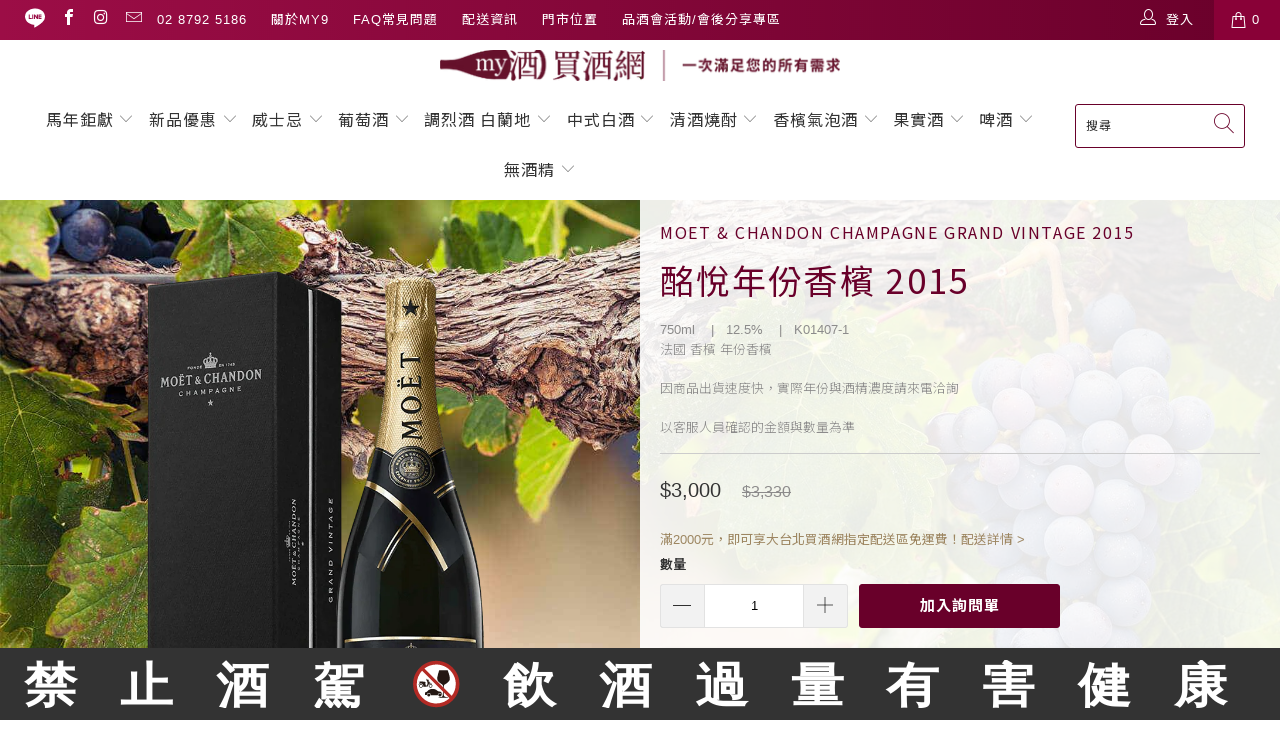

--- FILE ---
content_type: text/html; charset=utf-8
request_url: https://www.my9.com.tw/products/%E9%85%A9%E6%82%85-%E5%B9%B4%E4%BB%BD%E9%A6%99%E6%AA%B32015-moet-chandon-champagne-grand-vintage-2015
body_size: 40890
content:

















 <!DOCTYPE html>
<html lang="zh-TW"> <head> <!-- Google tag (gtag.js) -->
<script async src="https://www.googletagmanager.com/gtag/js?id=G-7QFM5F2B3N"></script>
<script>
  window.dataLayer = window.dataLayer || [];
  function gtag(){dataLayer.push(arguments);}
  gtag('js', new Date());

  gtag('config', 'G-7QFM5F2B3N');
</script> <meta charset="utf-8"> <meta http-equiv="cleartype" content="on"><meta name="robots" content="index,follow"><!-- Mobile Specific Metas --> <meta name="HandheldFriendly" content="True"> <meta name="MobileOptimized" content="320"> <meta name="viewport" content="width=device-width,initial-scale=1"> <meta name="theme-color" content="#69002a"> <meta name="apple-mobile-web-app-capable" content="yes"> <meta name="apple-mobile-web-app-status-bar-style" content="black-translucent"> <title>

      	酩悅年份香檳2015
| 買酒網 MY9</title>
    
    
    	<meta name="description" content="葡萄品種：44%黑皮諾、32%夏多內、24%莫尼耶 酒窖陳年：瓶中發酵陳年6年，除渣後再陳年6個月以上。 顏色：清新淡雅的淺黃色，明亮耀眼，散發綠色光暈。細緻綿密又迷人持久的氣泡。 香氣：感受到麵包、奶油甜點和杏仁的香氣，逐漸過渡到接骨木花和茉莉花香，餘味則散發出白桃和瓜果的清新果香。如同拂曉時分的灌木叢香氣，使得味道更加完成。 風味：厚實、飽滿而柔滑的酒體結構，好像朵朵棉花。淡淡的花朵、茴香與薄荷滋味，帶來些許輕盈與清爽。悠長的尾韻流露微妙的苦味，令人聯想到新鮮杏仁。" /> <link rel="preconnect" href="https://fonts.googleapis.com" crossorigin> <link rel="preconnect" href="https://fonts.gstatic.com" crossorigin> <link href="https://fonts.googleapis.com/css2?family=Noto+Sans+TC:wght@300;400;700&display=swap" rel="stylesheet"><link rel="preconnect dns-prefetch" href="https://cdn.shopify.com" /> <link rel="preconnect dns-prefetch" href="https://v.shopify.com" /> <link rel="preconnect dns-prefetch" href="https://cdn.shopifycloud.com" /> <link rel="preconnect stylesheet" href="https://cdnjs.cloudflare.com/ajax/libs/fancybox/3.5.6/jquery.fancybox.css" /> <link rel="preload stylesheet" href="//www.my9.com.tw/cdn/shop/t/48/assets/styles.scss.css?v=141011731139689375671759229653" as="style" type="text/css" media="all"  /> <script>
      window.lazySizesConfig = window.lazySizesConfig || {};

      lazySizesConfig.expand = 300;
      lazySizesConfig.loadHidden = false;

      /*! lazysizes - v4.1.4 */
      !function(a,b){var c=b(a,a.document);a.lazySizes=c,"object"==typeof module&&module.exports&&(module.exports=c)}(window,function(a,b){"use strict";if(b.getElementsByClassName){var c,d,e=b.documentElement,f=a.Date,g=a.HTMLPictureElement,h="addEventListener",i="getAttribute",j=a[h],k=a.setTimeout,l=a.requestAnimationFrame||k,m=a.requestIdleCallback,n=/^picture$/i,o=["load","error","lazyincluded","_lazyloaded"],p={},q=Array.prototype.forEach,r=function(a,b){return p[b]||(p[b]=new RegExp("(\\s|^)"+b+"(\\s|$)")),p[b].test(a[i]("class")||"")&&p[b]},s=function(a,b){r(a,b)||a.setAttribute("class",(a[i]("class")||"").trim()+" "+b)},t=function(a,b){var c;(c=r(a,b))&&a.setAttribute("class",(a[i]("class")||"").replace(c," "))},u=function(a,b,c){var d=c?h:"removeEventListener";c&&u(a,b),o.forEach(function(c){a[d](c,b)})},v=function(a,d,e,f,g){var h=b.createEvent("Event");return e||(e={}),e.instance=c,h.initEvent(d,!f,!g),h.detail=e,a.dispatchEvent(h),h},w=function(b,c){var e;!g&&(e=a.picturefill||d.pf)?(c&&c.src&&!b[i]("srcset")&&b.setAttribute("srcset",c.src),e({reevaluate:!0,elements:[b]})):c&&c.src&&(b.src=c.src)},x=function(a,b){return(getComputedStyle(a,null)||{})[b]},y=function(a,b,c){for(c=c||a.offsetWidth;c<d.minSize&&b&&!a._lazysizesWidth;)c=b.offsetWidth,b=b.parentNode;return c},z=function(){var a,c,d=[],e=[],f=d,g=function(){var b=f;for(f=d.length?e:d,a=!0,c=!1;b.length;)b.shift()();a=!1},h=function(d,e){a&&!e?d.apply(this,arguments):(f.push(d),c||(c=!0,(b.hidden?k:l)(g)))};return h._lsFlush=g,h}(),A=function(a,b){return b?function(){z(a)}:function(){var b=this,c=arguments;z(function(){a.apply(b,c)})}},B=function(a){var b,c=0,e=d.throttleDelay,g=d.ricTimeout,h=function(){b=!1,c=f.now(),a()},i=m&&g>49?function(){m(h,{timeout:g}),g!==d.ricTimeout&&(g=d.ricTimeout)}:A(function(){k(h)},!0);return function(a){var d;(a=a===!0)&&(g=33),b||(b=!0,d=e-(f.now()-c),0>d&&(d=0),a||9>d?i():k(i,d))}},C=function(a){var b,c,d=99,e=function(){b=null,a()},g=function(){var a=f.now()-c;d>a?k(g,d-a):(m||e)(e)};return function(){c=f.now(),b||(b=k(g,d))}};!function(){var b,c={lazyClass:"lazyload",loadedClass:"lazyloaded",loadingClass:"lazyloading",preloadClass:"lazypreload",errorClass:"lazyerror",autosizesClass:"lazyautosizes",srcAttr:"data-src",srcsetAttr:"data-srcset",sizesAttr:"data-sizes",minSize:40,customMedia:{},init:!0,expFactor:1.5,hFac:.8,loadMode:2,loadHidden:!0,ricTimeout:0,throttleDelay:125};d=a.lazySizesConfig||a.lazysizesConfig||{};for(b in c)b in d||(d[b]=c[b]);a.lazySizesConfig=d,k(function(){d.init&&F()})}();var D=function(){var g,l,m,o,p,y,D,F,G,H,I,J,K,L,M=/^img$/i,N=/^iframe$/i,O="onscroll"in a&&!/(gle|ing)bot/.test(navigator.userAgent),P=0,Q=0,R=0,S=-1,T=function(a){R--,a&&a.target&&u(a.target,T),(!a||0>R||!a.target)&&(R=0)},U=function(a,c){var d,f=a,g="hidden"==x(b.body,"visibility")||"hidden"!=x(a.parentNode,"visibility")&&"hidden"!=x(a,"visibility");for(F-=c,I+=c,G-=c,H+=c;g&&(f=f.offsetParent)&&f!=b.body&&f!=e;)g=(x(f,"opacity")||1)>0,g&&"visible"!=x(f,"overflow")&&(d=f.getBoundingClientRect(),g=H>d.left&&G<d.right&&I>d.top-1&&F<d.bottom+1);return g},V=function(){var a,f,h,j,k,m,n,p,q,r=c.elements;if((o=d.loadMode)&&8>R&&(a=r.length)){f=0,S++,null==K&&("expand"in d||(d.expand=e.clientHeight>500&&e.clientWidth>500?500:370),J=d.expand,K=J*d.expFactor),K>Q&&1>R&&S>2&&o>2&&!b.hidden?(Q=K,S=0):Q=o>1&&S>1&&6>R?J:P;for(;a>f;f++)if(r[f]&&!r[f]._lazyRace)if(O)if((p=r[f][i]("data-expand"))&&(m=1*p)||(m=Q),q!==m&&(y=innerWidth+m*L,D=innerHeight+m,n=-1*m,q=m),h=r[f].getBoundingClientRect(),(I=h.bottom)>=n&&(F=h.top)<=D&&(H=h.right)>=n*L&&(G=h.left)<=y&&(I||H||G||F)&&(d.loadHidden||"hidden"!=x(r[f],"visibility"))&&(l&&3>R&&!p&&(3>o||4>S)||U(r[f],m))){if(ba(r[f]),k=!0,R>9)break}else!k&&l&&!j&&4>R&&4>S&&o>2&&(g[0]||d.preloadAfterLoad)&&(g[0]||!p&&(I||H||G||F||"auto"!=r[f][i](d.sizesAttr)))&&(j=g[0]||r[f]);else ba(r[f]);j&&!k&&ba(j)}},W=B(V),X=function(a){s(a.target,d.loadedClass),t(a.target,d.loadingClass),u(a.target,Z),v(a.target,"lazyloaded")},Y=A(X),Z=function(a){Y({target:a.target})},$=function(a,b){try{a.contentWindow.location.replace(b)}catch(c){a.src=b}},_=function(a){var b,c=a[i](d.srcsetAttr);(b=d.customMedia[a[i]("data-media")||a[i]("media")])&&a.setAttribute("media",b),c&&a.setAttribute("srcset",c)},aa=A(function(a,b,c,e,f){var g,h,j,l,o,p;(o=v(a,"lazybeforeunveil",b)).defaultPrevented||(e&&(c?s(a,d.autosizesClass):a.setAttribute("sizes",e)),h=a[i](d.srcsetAttr),g=a[i](d.srcAttr),f&&(j=a.parentNode,l=j&&n.test(j.nodeName||"")),p=b.firesLoad||"src"in a&&(h||g||l),o={target:a},p&&(u(a,T,!0),clearTimeout(m),m=k(T,2500),s(a,d.loadingClass),u(a,Z,!0)),l&&q.call(j.getElementsByTagName("source"),_),h?a.setAttribute("srcset",h):g&&!l&&(N.test(a.nodeName)?$(a,g):a.src=g),f&&(h||l)&&w(a,{src:g})),a._lazyRace&&delete a._lazyRace,t(a,d.lazyClass),z(function(){(!p||a.complete&&a.naturalWidth>1)&&(p?T(o):R--,X(o))},!0)}),ba=function(a){var b,c=M.test(a.nodeName),e=c&&(a[i](d.sizesAttr)||a[i]("sizes")),f="auto"==e;(!f&&l||!c||!a[i]("src")&&!a.srcset||a.complete||r(a,d.errorClass)||!r(a,d.lazyClass))&&(b=v(a,"lazyunveilread").detail,f&&E.updateElem(a,!0,a.offsetWidth),a._lazyRace=!0,R++,aa(a,b,f,e,c))},ca=function(){if(!l){if(f.now()-p<999)return void k(ca,999);var a=C(function(){d.loadMode=3,W()});l=!0,d.loadMode=3,W(),j("scroll",function(){3==d.loadMode&&(d.loadMode=2),a()},!0)}};return{_:function(){p=f.now(),c.elements=b.getElementsByClassName(d.lazyClass),g=b.getElementsByClassName(d.lazyClass+" "+d.preloadClass),L=d.hFac,j("scroll",W,!0),j("resize",W,!0),a.MutationObserver?new MutationObserver(W).observe(e,{childList:!0,subtree:!0,attributes:!0}):(e[h]("DOMNodeInserted",W,!0),e[h]("DOMAttrModified",W,!0),setInterval(W,999)),j("hashchange",W,!0),["focus","mouseover","click","load","transitionend","animationend","webkitAnimationEnd"].forEach(function(a){b[h](a,W,!0)}),/d$|^c/.test(b.readyState)?ca():(j("load",ca),b[h]("DOMContentLoaded",W),k(ca,2e4)),c.elements.length?(V(),z._lsFlush()):W()},checkElems:W,unveil:ba}}(),E=function(){var a,c=A(function(a,b,c,d){var e,f,g;if(a._lazysizesWidth=d,d+="px",a.setAttribute("sizes",d),n.test(b.nodeName||""))for(e=b.getElementsByTagName("source"),f=0,g=e.length;g>f;f++)e[f].setAttribute("sizes",d);c.detail.dataAttr||w(a,c.detail)}),e=function(a,b,d){var e,f=a.parentNode;f&&(d=y(a,f,d),e=v(a,"lazybeforesizes",{width:d,dataAttr:!!b}),e.defaultPrevented||(d=e.detail.width,d&&d!==a._lazysizesWidth&&c(a,f,e,d)))},f=function(){var b,c=a.length;if(c)for(b=0;c>b;b++)e(a[b])},g=C(f);return{_:function(){a=b.getElementsByClassName(d.autosizesClass),j("resize",g)},checkElems:g,updateElem:e}}(),F=function(){F.i||(F.i=!0,E._(),D._())};return c={cfg:d,autoSizer:E,loader:D,init:F,uP:w,aC:s,rC:t,hC:r,fire:v,gW:y,rAF:z}}});

      /*! lazysizes - v4.1.4 */
      !function(a,b){var c=function(){b(a.lazySizes),a.removeEventListener("lazyunveilread",c,!0)};b=b.bind(null,a,a.document),"object"==typeof module&&module.exports?b(require("lazysizes")):a.lazySizes?c():a.addEventListener("lazyunveilread",c,!0)}(window,function(a,b,c){"use strict";function d(){this.ratioElems=b.getElementsByClassName("lazyaspectratio"),this._setupEvents(),this.processImages()}if(a.addEventListener){var e,f,g,h=Array.prototype.forEach,i=/^picture$/i,j="data-aspectratio",k="img["+j+"]",l=function(b){return a.matchMedia?(l=function(a){return!a||(matchMedia(a)||{}).matches})(b):a.Modernizr&&Modernizr.mq?!b||Modernizr.mq(b):!b},m=c.aC,n=c.rC,o=c.cfg;d.prototype={_setupEvents:function(){var a=this,c=function(b){b.naturalWidth<36?a.addAspectRatio(b,!0):a.removeAspectRatio(b,!0)},d=function(){a.processImages()};b.addEventListener("load",function(a){a.target.getAttribute&&a.target.getAttribute(j)&&c(a.target)},!0),addEventListener("resize",function(){var b,d=function(){h.call(a.ratioElems,c)};return function(){clearTimeout(b),b=setTimeout(d,99)}}()),b.addEventListener("DOMContentLoaded",d),addEventListener("load",d)},processImages:function(a){var c,d;a||(a=b),c="length"in a&&!a.nodeName?a:a.querySelectorAll(k);for(d=0;d<c.length;d++)c[d].naturalWidth>36?this.removeAspectRatio(c[d]):this.addAspectRatio(c[d])},getSelectedRatio:function(a){var b,c,d,e,f,g=a.parentNode;if(g&&i.test(g.nodeName||""))for(d=g.getElementsByTagName("source"),b=0,c=d.length;c>b;b++)if(e=d[b].getAttribute("data-media")||d[b].getAttribute("media"),o.customMedia[e]&&(e=o.customMedia[e]),l(e)){f=d[b].getAttribute(j);break}return f||a.getAttribute(j)||""},parseRatio:function(){var a=/^\s*([+\d\.]+)(\s*[\/x]\s*([+\d\.]+))?\s*$/,b={};return function(c){var d;return!b[c]&&(d=c.match(a))&&(d[3]?b[c]=d[1]/d[3]:b[c]=1*d[1]),b[c]}}(),addAspectRatio:function(b,c){var d,e=b.offsetWidth,f=b.offsetHeight;return c||m(b,"lazyaspectratio"),36>e&&0>=f?void((e||f&&a.console)&&console.log("Define width or height of image, so we can calculate the other dimension")):(d=this.getSelectedRatio(b),d=this.parseRatio(d),void(d&&(e?b.style.height=e/d+"px":b.style.width=f*d+"px")))},removeAspectRatio:function(a){n(a,"lazyaspectratio"),a.style.height="",a.style.width="",a.removeAttribute(j)}},f=function(){g=a.jQuery||a.Zepto||a.shoestring||a.$,g&&g.fn&&!g.fn.imageRatio&&g.fn.filter&&g.fn.add&&g.fn.find?g.fn.imageRatio=function(){return e.processImages(this.find(k).add(this.filter(k))),this}:g=!1},f(),setTimeout(f),e=new d,a.imageRatio=e,"object"==typeof module&&module.exports?module.exports=e:"function"==typeof define&&define.amd&&define(e)}});

        /*! lazysizes - v4.1.5 */
        !function(a,b){var c=function(){b(a.lazySizes),a.removeEventListener("lazyunveilread",c,!0)};b=b.bind(null,a,a.document),"object"==typeof module&&module.exports?b(require("lazysizes")):a.lazySizes?c():a.addEventListener("lazyunveilread",c,!0)}(window,function(a,b,c){"use strict";if(a.addEventListener){var d=/\s+/g,e=/\s*\|\s+|\s+\|\s*/g,f=/^(.+?)(?:\s+\[\s*(.+?)\s*\])(?:\s+\[\s*(.+?)\s*\])?$/,g=/^\s*\(*\s*type\s*:\s*(.+?)\s*\)*\s*$/,h=/\(|\)|'/,i={contain:1,cover:1},j=function(a){var b=c.gW(a,a.parentNode);return(!a._lazysizesWidth||b>a._lazysizesWidth)&&(a._lazysizesWidth=b),a._lazysizesWidth},k=function(a){var b;return b=(getComputedStyle(a)||{getPropertyValue:function(){}}).getPropertyValue("background-size"),!i[b]&&i[a.style.backgroundSize]&&(b=a.style.backgroundSize),b},l=function(a,b){if(b){var c=b.match(g);c&&c[1]?a.setAttribute("type",c[1]):a.setAttribute("media",lazySizesConfig.customMedia[b]||b)}},m=function(a,c,g){var h=b.createElement("picture"),i=c.getAttribute(lazySizesConfig.sizesAttr),j=c.getAttribute("data-ratio"),k=c.getAttribute("data-optimumx");c._lazybgset&&c._lazybgset.parentNode==c&&c.removeChild(c._lazybgset),Object.defineProperty(g,"_lazybgset",{value:c,writable:!0}),Object.defineProperty(c,"_lazybgset",{value:h,writable:!0}),a=a.replace(d," ").split(e),h.style.display="none",g.className=lazySizesConfig.lazyClass,1!=a.length||i||(i="auto"),a.forEach(function(a){var c,d=b.createElement("source");i&&"auto"!=i&&d.setAttribute("sizes",i),(c=a.match(f))?(d.setAttribute(lazySizesConfig.srcsetAttr,c[1]),l(d,c[2]),l(d,c[3])):d.setAttribute(lazySizesConfig.srcsetAttr,a),h.appendChild(d)}),i&&(g.setAttribute(lazySizesConfig.sizesAttr,i),c.removeAttribute(lazySizesConfig.sizesAttr),c.removeAttribute("sizes")),k&&g.setAttribute("data-optimumx",k),j&&g.setAttribute("data-ratio",j),h.appendChild(g),c.appendChild(h)},n=function(a){if(a.target._lazybgset){var b=a.target,d=b._lazybgset,e=b.currentSrc||b.src;if(e){var f=c.fire(d,"bgsetproxy",{src:e,useSrc:h.test(e)?JSON.stringify(e):e});f.defaultPrevented||(d.style.backgroundImage="url("+f.detail.useSrc+")")}b._lazybgsetLoading&&(c.fire(d,"_lazyloaded",{},!1,!0),delete b._lazybgsetLoading)}};addEventListener("lazybeforeunveil",function(a){var d,e,f;!a.defaultPrevented&&(d=a.target.getAttribute("data-bgset"))&&(f=a.target,e=b.createElement("img"),e.alt="",e._lazybgsetLoading=!0,a.detail.firesLoad=!0,m(d,f,e),setTimeout(function(){c.loader.unveil(e),c.rAF(function(){c.fire(e,"_lazyloaded",{},!0,!0),e.complete&&n({target:e})})}))}),b.addEventListener("load",n,!0),a.addEventListener("lazybeforesizes",function(a){if(a.detail.instance==c&&a.target._lazybgset&&a.detail.dataAttr){var b=a.target._lazybgset,d=k(b);i[d]&&(a.target._lazysizesParentFit=d,c.rAF(function(){a.target.setAttribute("data-parent-fit",d),a.target._lazysizesParentFit&&delete a.target._lazysizesParentFit}))}},!0),b.documentElement.addEventListener("lazybeforesizes",function(a){!a.defaultPrevented&&a.target._lazybgset&&a.detail.instance==c&&(a.detail.width=j(a.target._lazybgset))})}});</script> <script>
      
Shopify = window.Shopify || {};Shopify.theme_settings = {};Shopify.theme_settings.display_tos_checkbox = true;Shopify.theme_settings.go_to_checkout = true;Shopify.theme_settings.cart_action = "ajax";Shopify.theme_settings.collection_swatches = false;Shopify.theme_settings.collection_secondary_image = true;Shopify.theme_settings.show_multiple_currencies = false;Shopify.theme_settings.display_inventory_left = false;Shopify.theme_settings.inventory_threshold = 10;Shopify.theme_settings.limit_quantity = false;Shopify.theme_settings.menu_position = null;Shopify.theme_settings.newsletter_popup = false;Shopify.theme_settings.newsletter_popup_days = "90";Shopify.theme_settings.newsletter_popup_mobile = true;Shopify.theme_settings.newsletter_popup_seconds = 0;Shopify.theme_settings.pagination_type = "basic_pagination";Shopify.theme_settings.search_pagination_type = "basic_pagination";Shopify.theme_settings.enable_shopify_review_comments = false;Shopify.theme_settings.enable_shopify_collection_badges = false;Shopify.theme_settings.quick_shop_thumbnail_position = "bottom-thumbnails";Shopify.theme_settings.product_form_style = "dropdown";Shopify.theme_settings.sale_banner_enabled = true;Shopify.theme_settings.display_savings = true;Shopify.theme_settings.display_sold_out_price = false;Shopify.theme_settings.sold_out_text = "缺貨";Shopify.theme_settings.free_text = "請電洽";Shopify.theme_settings.search_option = "products";Shopify.theme_settings.search_items_to_display = 5;Shopify.theme_settings.enable_autocomplete = false;Shopify.theme_settings.page_dots_enabled = true;Shopify.theme_settings.slideshow_arrow_size = "light";Shopify.theme_settings.quick_shop_enabled = false;Shopify.translation =Shopify.translation || {};Shopify.translation.agree_to_terms_warning = "您必須同意交易條款後才能結帳。";Shopify.translation.one_item_left = "庫存剩下";Shopify.translation.items_left_text = "庫存剩下";Shopify.translation.cart_savings_text = "會員折扣";Shopify.translation.cart_discount_text = "活動優惠";Shopify.translation.cart_subtotal_text = "小計";Shopify.translation.cart_remove_text = "刪除";Shopify.translation.newsletter_success_text = "謝謝您訂閱我們的電子報";Shopify.translation.notify_email = "請輸入您的電子郵件地址";Shopify.translation.notify_email_value = "Translation missing: zh-TW.contact.fields.email";Shopify.translation.notify_email_send = "寄出";Shopify.translation.notify_message_first = "如";Shopify.translation.notify_message_last = "有貨時請通知我 - ";Shopify.translation.notify_success_text = "謝謝，有貨時我們將以最快的速度通知您！";Shopify.translation.add_to_cart = "加入詢問單";Shopify.translation.coming_soon_text = "即將上市";Shopify.translation.sold_out_text = "已售完";Shopify.translation.sale_text = "優惠";Shopify.translation.savings_text = "剩下";Shopify.translation.free_price_text = "Translation missing: zh-TW.settings.free_price_text";Shopify.translation.from_text = "起";Shopify.translation.new_text = "新品";Shopify.translation.pre_order_text = "預購";Shopify.translation.unavailable_text = "已售完";Shopify.translation.all_results = "更多";</script> <script src="https://www.googleoptimize.com/optimize.js?id=GTM-M2H574C"></script> <link rel="shortcut icon" type="image/x-icon" href="//www.my9.com.tw/cdn/shop/files/My9-favicon_v1_1f0553df-fdc3-46cc-ae99-b2f2a90e8e59_180x180.png?v=1613722767"> <link rel="apple-touch-icon" href="//www.my9.com.tw/cdn/shop/files/My9-favicon_v1_1f0553df-fdc3-46cc-ae99-b2f2a90e8e59_180x180.png?v=1613722767"/> <link rel="apple-touch-icon" sizes="57x57" href="//www.my9.com.tw/cdn/shop/files/My9-favicon_v1_1f0553df-fdc3-46cc-ae99-b2f2a90e8e59_57x57.png?v=1613722767"/> <link rel="apple-touch-icon" sizes="60x60" href="//www.my9.com.tw/cdn/shop/files/My9-favicon_v1_1f0553df-fdc3-46cc-ae99-b2f2a90e8e59_60x60.png?v=1613722767"/> <link rel="apple-touch-icon" sizes="72x72" href="//www.my9.com.tw/cdn/shop/files/My9-favicon_v1_1f0553df-fdc3-46cc-ae99-b2f2a90e8e59_72x72.png?v=1613722767"/> <link rel="apple-touch-icon" sizes="76x76" href="//www.my9.com.tw/cdn/shop/files/My9-favicon_v1_1f0553df-fdc3-46cc-ae99-b2f2a90e8e59_76x76.png?v=1613722767"/> <link rel="apple-touch-icon" sizes="114x114" href="//www.my9.com.tw/cdn/shop/files/My9-favicon_v1_1f0553df-fdc3-46cc-ae99-b2f2a90e8e59_114x114.png?v=1613722767"/> <link rel="apple-touch-icon" sizes="180x180" href="//www.my9.com.tw/cdn/shop/files/My9-favicon_v1_1f0553df-fdc3-46cc-ae99-b2f2a90e8e59_180x180.png?v=1613722767"/> <link rel="apple-touch-icon" sizes="228x228" href="//www.my9.com.tw/cdn/shop/files/My9-favicon_v1_1f0553df-fdc3-46cc-ae99-b2f2a90e8e59_228x228.png?v=1613722767"/> <link rel="canonical" href="https://www.my9.com.tw/products/%e9%85%a9%e6%82%85-%e5%b9%b4%e4%bb%bd%e9%a6%99%e6%aa%b32015-moet-chandon-champagne-grand-vintage-2015" /> <script>window.performance && window.performance.mark && window.performance.mark('shopify.content_for_header.start');</script><meta id="shopify-digital-wallet" name="shopify-digital-wallet" content="/2896691264/digital_wallets/dialog">
<link rel="alternate" type="application/json+oembed" href="https://www.my9.com.tw/products/%e9%85%a9%e6%82%85-%e5%b9%b4%e4%bb%bd%e9%a6%99%e6%aa%b32015-moet-chandon-champagne-grand-vintage-2015.oembed">
<script async="async" src="/checkouts/internal/preloads.js?locale=zh-TW"></script>
<script id="shopify-features" type="application/json">{"accessToken":"201c1e310082eb7e61a0d9f5f6dd4fcc","betas":["rich-media-storefront-analytics"],"domain":"www.my9.com.tw","predictiveSearch":false,"shopId":2896691264,"locale":"zh-tw"}</script>
<script>var Shopify = Shopify || {};
Shopify.shop = "my9-tw-2.myshopify.com";
Shopify.locale = "zh-TW";
Shopify.currency = {"active":"TWD","rate":"1.0"};
Shopify.country = "TW";
Shopify.theme = {"name":"MY9-20240918","id":80270196784,"schema_name":"Turbo","schema_version":"5.0.2","theme_store_id":null,"role":"main"};
Shopify.theme.handle = "null";
Shopify.theme.style = {"id":null,"handle":null};
Shopify.cdnHost = "www.my9.com.tw/cdn";
Shopify.routes = Shopify.routes || {};
Shopify.routes.root = "/";</script>
<script type="module">!function(o){(o.Shopify=o.Shopify||{}).modules=!0}(window);</script>
<script>!function(o){function n(){var o=[];function n(){o.push(Array.prototype.slice.apply(arguments))}return n.q=o,n}var t=o.Shopify=o.Shopify||{};t.loadFeatures=n(),t.autoloadFeatures=n()}(window);</script>
<script id="shop-js-analytics" type="application/json">{"pageType":"product"}</script>
<script defer="defer" async type="module" src="//www.my9.com.tw/cdn/shopifycloud/shop-js/modules/v2/client.init-shop-cart-sync_CaiaFhqz.zh-TW.esm.js"></script>
<script defer="defer" async type="module" src="//www.my9.com.tw/cdn/shopifycloud/shop-js/modules/v2/chunk.common_D2dUwcVR.esm.js"></script>
<script defer="defer" async type="module" src="//www.my9.com.tw/cdn/shopifycloud/shop-js/modules/v2/chunk.modal_CdafGFEy.esm.js"></script>
<script type="module">
  await import("//www.my9.com.tw/cdn/shopifycloud/shop-js/modules/v2/client.init-shop-cart-sync_CaiaFhqz.zh-TW.esm.js");
await import("//www.my9.com.tw/cdn/shopifycloud/shop-js/modules/v2/chunk.common_D2dUwcVR.esm.js");
await import("//www.my9.com.tw/cdn/shopifycloud/shop-js/modules/v2/chunk.modal_CdafGFEy.esm.js");

  window.Shopify.SignInWithShop?.initShopCartSync?.({"fedCMEnabled":true,"windoidEnabled":true});

</script>
<script>(function() {
  var isLoaded = false;
  function asyncLoad() {
    if (isLoaded) return;
    isLoaded = true;
    var urls = ["\/\/social-login.oxiapps.com\/api\/init?vt=928398\u0026shop=my9-tw-2.myshopify.com","https:\/\/omnisnippet1.com\/platforms\/shopify.js?source=scriptTag\u0026v=2025-05-15T12\u0026shop=my9-tw-2.myshopify.com"];
    for (var i = 0; i <urls.length; i++) {
      var s = document.createElement('script');
      s.type = 'text/javascript';
      s.async = true;
      s.src = urls[i];
      var x = document.getElementsByTagName('script')[0];
      x.parentNode.insertBefore(s, x);
    }
  };
  if(window.attachEvent) {
    window.attachEvent('onload', asyncLoad);
  } else {
    window.addEventListener('load', asyncLoad, false);
  }
})();</script>
<script id="__st">var __st={"a":2896691264,"offset":28800,"reqid":"2c0f0435-97c8-4d89-aaec-110ac3a0f710-1769389685","pageurl":"www.my9.com.tw\/products\/%E9%85%A9%E6%82%85-%E5%B9%B4%E4%BB%BD%E9%A6%99%E6%AA%B32015-moet-chandon-champagne-grand-vintage-2015","u":"a456472c6ed0","p":"product","rtyp":"product","rid":7312723640368};</script>
<script>window.ShopifyPaypalV4VisibilityTracking = true;</script>
<script id="captcha-bootstrap">!function(){'use strict';const t='contact',e='account',n='new_comment',o=[[t,t],['blogs',n],['comments',n],[t,'customer']],c=[[e,'customer_login'],[e,'guest_login'],[e,'recover_customer_password'],[e,'create_customer']],r=t=>t.map((([t,e])=>`form[action*='/${t}']:not([data-nocaptcha='true']) input[name='form_type'][value='${e}']`)).join(','),a=t=>()=>t?[...document.querySelectorAll(t)].map((t=>t.form)):[];function s(){const t=[...o],e=r(t);return a(e)}const i='password',u='form_key',d=['recaptcha-v3-token','g-recaptcha-response','h-captcha-response',i],f=()=>{try{return window.sessionStorage}catch{return}},m='__shopify_v',_=t=>t.elements[u];function p(t,e,n=!1){try{const o=window.sessionStorage,c=JSON.parse(o.getItem(e)),{data:r}=function(t){const{data:e,action:n}=t;return t[m]||n?{data:e,action:n}:{data:t,action:n}}(c);for(const[e,n]of Object.entries(r))t.elements[e]&&(t.elements[e].value=n);n&&o.removeItem(e)}catch(o){console.error('form repopulation failed',{error:o})}}const l='form_type',E='cptcha';function T(t){t.dataset[E]=!0}const w=window,h=w.document,L='Shopify',v='ce_forms',y='captcha';let A=!1;((t,e)=>{const n=(g='f06e6c50-85a8-45c8-87d0-21a2b65856fe',I='https://cdn.shopify.com/shopifycloud/storefront-forms-hcaptcha/ce_storefront_forms_captcha_hcaptcha.v1.5.2.iife.js',D={infoText:'已受到 hCaptcha 保護',privacyText:'隱私',termsText:'條款'},(t,e,n)=>{const o=w[L][v],c=o.bindForm;if(c)return c(t,g,e,D).then(n);var r;o.q.push([[t,g,e,D],n]),r=I,A||(h.body.append(Object.assign(h.createElement('script'),{id:'captcha-provider',async:!0,src:r})),A=!0)});var g,I,D;w[L]=w[L]||{},w[L][v]=w[L][v]||{},w[L][v].q=[],w[L][y]=w[L][y]||{},w[L][y].protect=function(t,e){n(t,void 0,e),T(t)},Object.freeze(w[L][y]),function(t,e,n,w,h,L){const[v,y,A,g]=function(t,e,n){const i=e?o:[],u=t?c:[],d=[...i,...u],f=r(d),m=r(i),_=r(d.filter((([t,e])=>n.includes(e))));return[a(f),a(m),a(_),s()]}(w,h,L),I=t=>{const e=t.target;return e instanceof HTMLFormElement?e:e&&e.form},D=t=>v().includes(t);t.addEventListener('submit',(t=>{const e=I(t);if(!e)return;const n=D(e)&&!e.dataset.hcaptchaBound&&!e.dataset.recaptchaBound,o=_(e),c=g().includes(e)&&(!o||!o.value);(n||c)&&t.preventDefault(),c&&!n&&(function(t){try{if(!f())return;!function(t){const e=f();if(!e)return;const n=_(t);if(!n)return;const o=n.value;o&&e.removeItem(o)}(t);const e=Array.from(Array(32),(()=>Math.random().toString(36)[2])).join('');!function(t,e){_(t)||t.append(Object.assign(document.createElement('input'),{type:'hidden',name:u})),t.elements[u].value=e}(t,e),function(t,e){const n=f();if(!n)return;const o=[...t.querySelectorAll(`input[type='${i}']`)].map((({name:t})=>t)),c=[...d,...o],r={};for(const[a,s]of new FormData(t).entries())c.includes(a)||(r[a]=s);n.setItem(e,JSON.stringify({[m]:1,action:t.action,data:r}))}(t,e)}catch(e){console.error('failed to persist form',e)}}(e),e.submit())}));const S=(t,e)=>{t&&!t.dataset[E]&&(n(t,e.some((e=>e===t))),T(t))};for(const o of['focusin','change'])t.addEventListener(o,(t=>{const e=I(t);D(e)&&S(e,y())}));const B=e.get('form_key'),M=e.get(l),P=B&&M;t.addEventListener('DOMContentLoaded',(()=>{const t=y();if(P)for(const e of t)e.elements[l].value===M&&p(e,B);[...new Set([...A(),...v().filter((t=>'true'===t.dataset.shopifyCaptcha))])].forEach((e=>S(e,t)))}))}(h,new URLSearchParams(w.location.search),n,t,e,['guest_login'])})(!0,!0)}();</script>
<script integrity="sha256-4kQ18oKyAcykRKYeNunJcIwy7WH5gtpwJnB7kiuLZ1E=" data-source-attribution="shopify.loadfeatures" defer="defer" src="//www.my9.com.tw/cdn/shopifycloud/storefront/assets/storefront/load_feature-a0a9edcb.js" crossorigin="anonymous"></script>
<script data-source-attribution="shopify.dynamic_checkout.dynamic.init">var Shopify=Shopify||{};Shopify.PaymentButton=Shopify.PaymentButton||{isStorefrontPortableWallets:!0,init:function(){window.Shopify.PaymentButton.init=function(){};var t=document.createElement("script");t.src="https://www.my9.com.tw/cdn/shopifycloud/portable-wallets/latest/portable-wallets.zh-tw.js",t.type="module",document.head.appendChild(t)}};
</script>
<script data-source-attribution="shopify.dynamic_checkout.buyer_consent">
  function portableWalletsHideBuyerConsent(e){var t=document.getElementById("shopify-buyer-consent"),n=document.getElementById("shopify-subscription-policy-button");t&&n&&(t.classList.add("hidden"),t.setAttribute("aria-hidden","true"),n.removeEventListener("click",e))}function portableWalletsShowBuyerConsent(e){var t=document.getElementById("shopify-buyer-consent"),n=document.getElementById("shopify-subscription-policy-button");t&&n&&(t.classList.remove("hidden"),t.removeAttribute("aria-hidden"),n.addEventListener("click",e))}window.Shopify?.PaymentButton&&(window.Shopify.PaymentButton.hideBuyerConsent=portableWalletsHideBuyerConsent,window.Shopify.PaymentButton.showBuyerConsent=portableWalletsShowBuyerConsent);
</script>
<script data-source-attribution="shopify.dynamic_checkout.cart.bootstrap">document.addEventListener("DOMContentLoaded",(function(){function t(){return document.querySelector("shopify-accelerated-checkout-cart, shopify-accelerated-checkout")}if(t())Shopify.PaymentButton.init();else{new MutationObserver((function(e,n){t()&&(Shopify.PaymentButton.init(),n.disconnect())})).observe(document.body,{childList:!0,subtree:!0})}}));
</script>

<script>window.performance && window.performance.mark && window.performance.mark('shopify.content_for_header.end');</script> <!-- "snippets/shogun-products.liquid" was not rendered, the associated app was uninstalled -->

    
      

<meta name="author" content="買酒網 MY9">
<meta property="og:url" content="https://www.my9.com.tw/products/%e9%85%a9%e6%82%85-%e5%b9%b4%e4%bb%bd%e9%a6%99%e6%aa%b32015-moet-chandon-champagne-grand-vintage-2015">
<meta property="og:site_name" content="買酒網 MY9"> <meta property="og:image:width" content="1024"> <meta property="og:image:height" content="1024"> <meta property="product:price:amount" content="3,000"> <meta property="product:price:currency" content="TWD">









<meta name="twitter:card" content="summary">






<meta name="twitter:image:alt" content="酩悅 年份香檳2015 || Moët & Chandon Champagne Grand Vintage 2015 香檳氣泡酒 Moët & Chandon 酩悅 "> <!--begin-bc-sf-filter-css--> <link href="//www.my9.com.tw/cdn/shop/t/48/assets/bc-sf-filter.scss.css?v=68425764939729444221696213757" rel="stylesheet" type="text/css" media="all" /> <!--end-bc-sf-filter-css--> <meta name="google-site-verification" content="Q_NnvNdytdEaVzOvtDJYWNrt53_6LMQFtx08d7S7byg" /> <!-- "snippets/shogun-head.liquid" was not rendered, the associated app was uninstalled --> <meta name="facebook-domain-verification" content="v6a7w79ee8lcxc62ymax11dbmai25i" /><link href="https://monorail-edge.shopifysvc.com" rel="dns-prefetch">
<script>(function(){if ("sendBeacon" in navigator && "performance" in window) {try {var session_token_from_headers = performance.getEntriesByType('navigation')[0].serverTiming.find(x => x.name == '_s').description;} catch {var session_token_from_headers = undefined;}var session_cookie_matches = document.cookie.match(/_shopify_s=([^;]*)/);var session_token_from_cookie = session_cookie_matches && session_cookie_matches.length === 2 ? session_cookie_matches[1] : "";var session_token = session_token_from_headers || session_token_from_cookie || "";function handle_abandonment_event(e) {var entries = performance.getEntries().filter(function(entry) {return /monorail-edge.shopifysvc.com/.test(entry.name);});if (!window.abandonment_tracked && entries.length === 0) {window.abandonment_tracked = true;var currentMs = Date.now();var navigation_start = performance.timing.navigationStart;var payload = {shop_id: 2896691264,url: window.location.href,navigation_start,duration: currentMs - navigation_start,session_token,page_type: "product"};window.navigator.sendBeacon("https://monorail-edge.shopifysvc.com/v1/produce", JSON.stringify({schema_id: "online_store_buyer_site_abandonment/1.1",payload: payload,metadata: {event_created_at_ms: currentMs,event_sent_at_ms: currentMs}}));}}window.addEventListener('pagehide', handle_abandonment_event);}}());</script>
<script id="web-pixels-manager-setup">(function e(e,d,r,n,o){if(void 0===o&&(o={}),!Boolean(null===(a=null===(i=window.Shopify)||void 0===i?void 0:i.analytics)||void 0===a?void 0:a.replayQueue)){var i,a;window.Shopify=window.Shopify||{};var t=window.Shopify;t.analytics=t.analytics||{};var s=t.analytics;s.replayQueue=[],s.publish=function(e,d,r){return s.replayQueue.push([e,d,r]),!0};try{self.performance.mark("wpm:start")}catch(e){}var l=function(){var e={modern:/Edge?\/(1{2}[4-9]|1[2-9]\d|[2-9]\d{2}|\d{4,})\.\d+(\.\d+|)|Firefox\/(1{2}[4-9]|1[2-9]\d|[2-9]\d{2}|\d{4,})\.\d+(\.\d+|)|Chrom(ium|e)\/(9{2}|\d{3,})\.\d+(\.\d+|)|(Maci|X1{2}).+ Version\/(15\.\d+|(1[6-9]|[2-9]\d|\d{3,})\.\d+)([,.]\d+|)( \(\w+\)|)( Mobile\/\w+|) Safari\/|Chrome.+OPR\/(9{2}|\d{3,})\.\d+\.\d+|(CPU[ +]OS|iPhone[ +]OS|CPU[ +]iPhone|CPU IPhone OS|CPU iPad OS)[ +]+(15[._]\d+|(1[6-9]|[2-9]\d|\d{3,})[._]\d+)([._]\d+|)|Android:?[ /-](13[3-9]|1[4-9]\d|[2-9]\d{2}|\d{4,})(\.\d+|)(\.\d+|)|Android.+Firefox\/(13[5-9]|1[4-9]\d|[2-9]\d{2}|\d{4,})\.\d+(\.\d+|)|Android.+Chrom(ium|e)\/(13[3-9]|1[4-9]\d|[2-9]\d{2}|\d{4,})\.\d+(\.\d+|)|SamsungBrowser\/([2-9]\d|\d{3,})\.\d+/,legacy:/Edge?\/(1[6-9]|[2-9]\d|\d{3,})\.\d+(\.\d+|)|Firefox\/(5[4-9]|[6-9]\d|\d{3,})\.\d+(\.\d+|)|Chrom(ium|e)\/(5[1-9]|[6-9]\d|\d{3,})\.\d+(\.\d+|)([\d.]+$|.*Safari\/(?![\d.]+ Edge\/[\d.]+$))|(Maci|X1{2}).+ Version\/(10\.\d+|(1[1-9]|[2-9]\d|\d{3,})\.\d+)([,.]\d+|)( \(\w+\)|)( Mobile\/\w+|) Safari\/|Chrome.+OPR\/(3[89]|[4-9]\d|\d{3,})\.\d+\.\d+|(CPU[ +]OS|iPhone[ +]OS|CPU[ +]iPhone|CPU IPhone OS|CPU iPad OS)[ +]+(10[._]\d+|(1[1-9]|[2-9]\d|\d{3,})[._]\d+)([._]\d+|)|Android:?[ /-](13[3-9]|1[4-9]\d|[2-9]\d{2}|\d{4,})(\.\d+|)(\.\d+|)|Mobile Safari.+OPR\/([89]\d|\d{3,})\.\d+\.\d+|Android.+Firefox\/(13[5-9]|1[4-9]\d|[2-9]\d{2}|\d{4,})\.\d+(\.\d+|)|Android.+Chrom(ium|e)\/(13[3-9]|1[4-9]\d|[2-9]\d{2}|\d{4,})\.\d+(\.\d+|)|Android.+(UC? ?Browser|UCWEB|U3)[ /]?(15\.([5-9]|\d{2,})|(1[6-9]|[2-9]\d|\d{3,})\.\d+)\.\d+|SamsungBrowser\/(5\.\d+|([6-9]|\d{2,})\.\d+)|Android.+MQ{2}Browser\/(14(\.(9|\d{2,})|)|(1[5-9]|[2-9]\d|\d{3,})(\.\d+|))(\.\d+|)|K[Aa][Ii]OS\/(3\.\d+|([4-9]|\d{2,})\.\d+)(\.\d+|)/},d=e.modern,r=e.legacy,n=navigator.userAgent;return n.match(d)?"modern":n.match(r)?"legacy":"unknown"}(),u="modern"===l?"modern":"legacy",c=(null!=n?n:{modern:"",legacy:""})[u],f=function(e){return[e.baseUrl,"/wpm","/b",e.hashVersion,"modern"===e.buildTarget?"m":"l",".js"].join("")}({baseUrl:d,hashVersion:r,buildTarget:u}),m=function(e){var d=e.version,r=e.bundleTarget,n=e.surface,o=e.pageUrl,i=e.monorailEndpoint;return{emit:function(e){var a=e.status,t=e.errorMsg,s=(new Date).getTime(),l=JSON.stringify({metadata:{event_sent_at_ms:s},events:[{schema_id:"web_pixels_manager_load/3.1",payload:{version:d,bundle_target:r,page_url:o,status:a,surface:n,error_msg:t},metadata:{event_created_at_ms:s}}]});if(!i)return console&&console.warn&&console.warn("[Web Pixels Manager] No Monorail endpoint provided, skipping logging."),!1;try{return self.navigator.sendBeacon.bind(self.navigator)(i,l)}catch(e){}var u=new XMLHttpRequest;try{return u.open("POST",i,!0),u.setRequestHeader("Content-Type","text/plain"),u.send(l),!0}catch(e){return console&&console.warn&&console.warn("[Web Pixels Manager] Got an unhandled error while logging to Monorail."),!1}}}}({version:r,bundleTarget:l,surface:e.surface,pageUrl:self.location.href,monorailEndpoint:e.monorailEndpoint});try{o.browserTarget=l,function(e){var d=e.src,r=e.async,n=void 0===r||r,o=e.onload,i=e.onerror,a=e.sri,t=e.scriptDataAttributes,s=void 0===t?{}:t,l=document.createElement("script"),u=document.querySelector("head"),c=document.querySelector("body");if(l.async=n,l.src=d,a&&(l.integrity=a,l.crossOrigin="anonymous"),s)for(var f in s)if(Object.prototype.hasOwnProperty.call(s,f))try{l.dataset[f]=s[f]}catch(e){}if(o&&l.addEventListener("load",o),i&&l.addEventListener("error",i),u)u.appendChild(l);else{if(!c)throw new Error("Did not find a head or body element to append the script");c.appendChild(l)}}({src:f,async:!0,onload:function(){if(!function(){var e,d;return Boolean(null===(d=null===(e=window.Shopify)||void 0===e?void 0:e.analytics)||void 0===d?void 0:d.initialized)}()){var d=window.webPixelsManager.init(e)||void 0;if(d){var r=window.Shopify.analytics;r.replayQueue.forEach((function(e){var r=e[0],n=e[1],o=e[2];d.publishCustomEvent(r,n,o)})),r.replayQueue=[],r.publish=d.publishCustomEvent,r.visitor=d.visitor,r.initialized=!0}}},onerror:function(){return m.emit({status:"failed",errorMsg:"".concat(f," has failed to load")})},sri:function(e){var d=/^sha384-[A-Za-z0-9+/=]+$/;return"string"==typeof e&&d.test(e)}(c)?c:"",scriptDataAttributes:o}),m.emit({status:"loading"})}catch(e){m.emit({status:"failed",errorMsg:(null==e?void 0:e.message)||"Unknown error"})}}})({shopId: 2896691264,storefrontBaseUrl: "https://www.my9.com.tw",extensionsBaseUrl: "https://extensions.shopifycdn.com/cdn/shopifycloud/web-pixels-manager",monorailEndpoint: "https://monorail-edge.shopifysvc.com/unstable/produce_batch",surface: "storefront-renderer",enabledBetaFlags: ["2dca8a86"],webPixelsConfigList: [{"id":"111345712","configuration":"{\"pixel_id\":\"1888032418182197\",\"pixel_type\":\"facebook_pixel\",\"metaapp_system_user_token\":\"-\"}","eventPayloadVersion":"v1","runtimeContext":"OPEN","scriptVersion":"ca16bc87fe92b6042fbaa3acc2fbdaa6","type":"APP","apiClientId":2329312,"privacyPurposes":["ANALYTICS","MARKETING","SALE_OF_DATA"],"dataSharingAdjustments":{"protectedCustomerApprovalScopes":["read_customer_address","read_customer_email","read_customer_name","read_customer_personal_data","read_customer_phone"]}},{"id":"87654448","configuration":"{\"apiURL\":\"https:\/\/api.omnisend.com\",\"appURL\":\"https:\/\/app.omnisend.com\",\"brandID\":\"609ba86e4c7fa457fbaff2dd\",\"trackingURL\":\"https:\/\/wt.omnisendlink.com\"}","eventPayloadVersion":"v1","runtimeContext":"STRICT","scriptVersion":"aa9feb15e63a302383aa48b053211bbb","type":"APP","apiClientId":186001,"privacyPurposes":["ANALYTICS","MARKETING","SALE_OF_DATA"],"dataSharingAdjustments":{"protectedCustomerApprovalScopes":["read_customer_address","read_customer_email","read_customer_name","read_customer_personal_data","read_customer_phone"]}},{"id":"shopify-app-pixel","configuration":"{}","eventPayloadVersion":"v1","runtimeContext":"STRICT","scriptVersion":"0450","apiClientId":"shopify-pixel","type":"APP","privacyPurposes":["ANALYTICS","MARKETING"]},{"id":"shopify-custom-pixel","eventPayloadVersion":"v1","runtimeContext":"LAX","scriptVersion":"0450","apiClientId":"shopify-pixel","type":"CUSTOM","privacyPurposes":["ANALYTICS","MARKETING"]}],isMerchantRequest: false,initData: {"shop":{"name":"買酒網 MY9","paymentSettings":{"currencyCode":"TWD"},"myshopifyDomain":"my9-tw-2.myshopify.com","countryCode":"TW","storefrontUrl":"https:\/\/www.my9.com.tw"},"customer":null,"cart":null,"checkout":null,"productVariants":[{"price":{"amount":3000.0,"currencyCode":"TWD"},"product":{"title":"酩悅年份香檳 2015 || Moet \u0026 Chandon Champagne Grand Vintage 2015","vendor":"Moët \u0026 Chandon 酩悅","id":"7312723640368","untranslatedTitle":"酩悅年份香檳 2015 || Moet \u0026 Chandon Champagne Grand Vintage 2015","url":"\/products\/%E9%85%A9%E6%82%85-%E5%B9%B4%E4%BB%BD%E9%A6%99%E6%AA%B32015-moet-chandon-champagne-grand-vintage-2015","type":"香檳氣泡酒"},"id":"41031194607664","image":{"src":"\/\/www.my9.com.tw\/cdn\/shop\/files\/K01407-1.png?v=1700643126"},"sku":"K01407-1","title":"750ml \/ 盒","untranslatedTitle":"750ml \/ 盒"}],"purchasingCompany":null},},"https://www.my9.com.tw/cdn","fcfee988w5aeb613cpc8e4bc33m6693e112",{"modern":"","legacy":""},{"shopId":"2896691264","storefrontBaseUrl":"https:\/\/www.my9.com.tw","extensionBaseUrl":"https:\/\/extensions.shopifycdn.com\/cdn\/shopifycloud\/web-pixels-manager","surface":"storefront-renderer","enabledBetaFlags":"[\"2dca8a86\"]","isMerchantRequest":"false","hashVersion":"fcfee988w5aeb613cpc8e4bc33m6693e112","publish":"custom","events":"[[\"page_viewed\",{}],[\"product_viewed\",{\"productVariant\":{\"price\":{\"amount\":3000.0,\"currencyCode\":\"TWD\"},\"product\":{\"title\":\"酩悅年份香檳 2015 || Moet \u0026 Chandon Champagne Grand Vintage 2015\",\"vendor\":\"Moët \u0026 Chandon 酩悅\",\"id\":\"7312723640368\",\"untranslatedTitle\":\"酩悅年份香檳 2015 || Moet \u0026 Chandon Champagne Grand Vintage 2015\",\"url\":\"\/products\/%E9%85%A9%E6%82%85-%E5%B9%B4%E4%BB%BD%E9%A6%99%E6%AA%B32015-moet-chandon-champagne-grand-vintage-2015\",\"type\":\"香檳氣泡酒\"},\"id\":\"41031194607664\",\"image\":{\"src\":\"\/\/www.my9.com.tw\/cdn\/shop\/files\/K01407-1.png?v=1700643126\"},\"sku\":\"K01407-1\",\"title\":\"750ml \/ 盒\",\"untranslatedTitle\":\"750ml \/ 盒\"}}]]"});</script><script>
  window.ShopifyAnalytics = window.ShopifyAnalytics || {};
  window.ShopifyAnalytics.meta = window.ShopifyAnalytics.meta || {};
  window.ShopifyAnalytics.meta.currency = 'TWD';
  var meta = {"product":{"id":7312723640368,"gid":"gid:\/\/shopify\/Product\/7312723640368","vendor":"Moët \u0026 Chandon 酩悅","type":"香檳氣泡酒","handle":"酩悅-年份香檳2015-moet-chandon-champagne-grand-vintage-2015","variants":[{"id":41031194607664,"price":300000,"name":"酩悅年份香檳 2015 || Moet \u0026 Chandon Champagne Grand Vintage 2015 - 750ml \/ 盒","public_title":"750ml \/ 盒","sku":"K01407-1"}],"remote":false},"page":{"pageType":"product","resourceType":"product","resourceId":7312723640368,"requestId":"2c0f0435-97c8-4d89-aaec-110ac3a0f710-1769389685"}};
  for (var attr in meta) {
    window.ShopifyAnalytics.meta[attr] = meta[attr];
  }
</script>
<script class="analytics">
  (function () {
    var customDocumentWrite = function(content) {
      var jquery = null;

      if (window.jQuery) {
        jquery = window.jQuery;
      } else if (window.Checkout && window.Checkout.$) {
        jquery = window.Checkout.$;
      }

      if (jquery) {
        jquery('body').append(content);
      }
    };

    var hasLoggedConversion = function(token) {
      if (token) {
        return document.cookie.indexOf('loggedConversion=' + token) !== -1;
      }
      return false;
    }

    var setCookieIfConversion = function(token) {
      if (token) {
        var twoMonthsFromNow = new Date(Date.now());
        twoMonthsFromNow.setMonth(twoMonthsFromNow.getMonth() + 2);

        document.cookie = 'loggedConversion=' + token + '; expires=' + twoMonthsFromNow;
      }
    }

    var trekkie = window.ShopifyAnalytics.lib = window.trekkie = window.trekkie || [];
    if (trekkie.integrations) {
      return;
    }
    trekkie.methods = [
      'identify',
      'page',
      'ready',
      'track',
      'trackForm',
      'trackLink'
    ];
    trekkie.factory = function(method) {
      return function() {
        var args = Array.prototype.slice.call(arguments);
        args.unshift(method);
        trekkie.push(args);
        return trekkie;
      };
    };
    for (var i = 0; i < trekkie.methods.length; i++) {
      var key = trekkie.methods[i];
      trekkie[key] = trekkie.factory(key);
    }
    trekkie.load = function(config) {
      trekkie.config = config || {};
      trekkie.config.initialDocumentCookie = document.cookie;
      var first = document.getElementsByTagName('script')[0];
      var script = document.createElement('script');
      script.type = 'text/javascript';
      script.onerror = function(e) {
        var scriptFallback = document.createElement('script');
        scriptFallback.type = 'text/javascript';
        scriptFallback.onerror = function(error) {
                var Monorail = {
      produce: function produce(monorailDomain, schemaId, payload) {
        var currentMs = new Date().getTime();
        var event = {
          schema_id: schemaId,
          payload: payload,
          metadata: {
            event_created_at_ms: currentMs,
            event_sent_at_ms: currentMs
          }
        };
        return Monorail.sendRequest("https://" + monorailDomain + "/v1/produce", JSON.stringify(event));
      },
      sendRequest: function sendRequest(endpointUrl, payload) {
        // Try the sendBeacon API
        if (window && window.navigator && typeof window.navigator.sendBeacon === 'function' && typeof window.Blob === 'function' && !Monorail.isIos12()) {
          var blobData = new window.Blob([payload], {
            type: 'text/plain'
          });

          if (window.navigator.sendBeacon(endpointUrl, blobData)) {
            return true;
          } // sendBeacon was not successful

        } // XHR beacon

        var xhr = new XMLHttpRequest();

        try {
          xhr.open('POST', endpointUrl);
          xhr.setRequestHeader('Content-Type', 'text/plain');
          xhr.send(payload);
        } catch (e) {
          console.log(e);
        }

        return false;
      },
      isIos12: function isIos12() {
        return window.navigator.userAgent.lastIndexOf('iPhone; CPU iPhone OS 12_') !== -1 || window.navigator.userAgent.lastIndexOf('iPad; CPU OS 12_') !== -1;
      }
    };
    Monorail.produce('monorail-edge.shopifysvc.com',
      'trekkie_storefront_load_errors/1.1',
      {shop_id: 2896691264,
      theme_id: 80270196784,
      app_name: "storefront",
      context_url: window.location.href,
      source_url: "//www.my9.com.tw/cdn/s/trekkie.storefront.8d95595f799fbf7e1d32231b9a28fd43b70c67d3.min.js"});

        };
        scriptFallback.async = true;
        scriptFallback.src = '//www.my9.com.tw/cdn/s/trekkie.storefront.8d95595f799fbf7e1d32231b9a28fd43b70c67d3.min.js';
        first.parentNode.insertBefore(scriptFallback, first);
      };
      script.async = true;
      script.src = '//www.my9.com.tw/cdn/s/trekkie.storefront.8d95595f799fbf7e1d32231b9a28fd43b70c67d3.min.js';
      first.parentNode.insertBefore(script, first);
    };
    trekkie.load(
      {"Trekkie":{"appName":"storefront","development":false,"defaultAttributes":{"shopId":2896691264,"isMerchantRequest":null,"themeId":80270196784,"themeCityHash":"2397019230227815409","contentLanguage":"zh-TW","currency":"TWD","eventMetadataId":"c63cb0ce-a058-4db2-b9e5-709c8ce8ad60"},"isServerSideCookieWritingEnabled":true,"monorailRegion":"shop_domain","enabledBetaFlags":["65f19447"]},"Session Attribution":{},"S2S":{"facebookCapiEnabled":true,"source":"trekkie-storefront-renderer","apiClientId":580111}}
    );

    var loaded = false;
    trekkie.ready(function() {
      if (loaded) return;
      loaded = true;

      window.ShopifyAnalytics.lib = window.trekkie;

      var originalDocumentWrite = document.write;
      document.write = customDocumentWrite;
      try { window.ShopifyAnalytics.merchantGoogleAnalytics.call(this); } catch(error) {};
      document.write = originalDocumentWrite;

      window.ShopifyAnalytics.lib.page(null,{"pageType":"product","resourceType":"product","resourceId":7312723640368,"requestId":"2c0f0435-97c8-4d89-aaec-110ac3a0f710-1769389685","shopifyEmitted":true});

      var match = window.location.pathname.match(/checkouts\/(.+)\/(thank_you|post_purchase)/)
      var token = match? match[1]: undefined;
      if (!hasLoggedConversion(token)) {
        setCookieIfConversion(token);
        window.ShopifyAnalytics.lib.track("Viewed Product",{"currency":"TWD","variantId":41031194607664,"productId":7312723640368,"productGid":"gid:\/\/shopify\/Product\/7312723640368","name":"酩悅年份香檳 2015 || Moet \u0026 Chandon Champagne Grand Vintage 2015 - 750ml \/ 盒","price":"3000.00","sku":"K01407-1","brand":"Moët \u0026 Chandon 酩悅","variant":"750ml \/ 盒","category":"香檳氣泡酒","nonInteraction":true,"remote":false},undefined,undefined,{"shopifyEmitted":true});
      window.ShopifyAnalytics.lib.track("monorail:\/\/trekkie_storefront_viewed_product\/1.1",{"currency":"TWD","variantId":41031194607664,"productId":7312723640368,"productGid":"gid:\/\/shopify\/Product\/7312723640368","name":"酩悅年份香檳 2015 || Moet \u0026 Chandon Champagne Grand Vintage 2015 - 750ml \/ 盒","price":"3000.00","sku":"K01407-1","brand":"Moët \u0026 Chandon 酩悅","variant":"750ml \/ 盒","category":"香檳氣泡酒","nonInteraction":true,"remote":false,"referer":"https:\/\/www.my9.com.tw\/products\/%E9%85%A9%E6%82%85-%E5%B9%B4%E4%BB%BD%E9%A6%99%E6%AA%B32015-moet-chandon-champagne-grand-vintage-2015"});
      }
    });


        var eventsListenerScript = document.createElement('script');
        eventsListenerScript.async = true;
        eventsListenerScript.src = "//www.my9.com.tw/cdn/shopifycloud/storefront/assets/shop_events_listener-3da45d37.js";
        document.getElementsByTagName('head')[0].appendChild(eventsListenerScript);

})();</script>
  <script>
  if (!window.ga || (window.ga && typeof window.ga !== 'function')) {
    window.ga = function ga() {
      (window.ga.q = window.ga.q || []).push(arguments);
      if (window.Shopify && window.Shopify.analytics && typeof window.Shopify.analytics.publish === 'function') {
        window.Shopify.analytics.publish("ga_stub_called", {}, {sendTo: "google_osp_migration"});
      }
      console.error("Shopify's Google Analytics stub called with:", Array.from(arguments), "\nSee https://help.shopify.com/manual/promoting-marketing/pixels/pixel-migration#google for more information.");
    };
    if (window.Shopify && window.Shopify.analytics && typeof window.Shopify.analytics.publish === 'function') {
      window.Shopify.analytics.publish("ga_stub_initialized", {}, {sendTo: "google_osp_migration"});
    }
  }
</script>
<script
  defer
  src="https://www.my9.com.tw/cdn/shopifycloud/perf-kit/shopify-perf-kit-3.0.4.min.js"
  data-application="storefront-renderer"
  data-shop-id="2896691264"
  data-render-region="gcp-us-east1"
  data-page-type="product"
  data-theme-instance-id="80270196784"
  data-theme-name="Turbo"
  data-theme-version="5.0.2"
  data-monorail-region="shop_domain"
  data-resource-timing-sampling-rate="10"
  data-shs="true"
  data-shs-beacon="true"
  data-shs-export-with-fetch="true"
  data-shs-logs-sample-rate="1"
  data-shs-beacon-endpoint="https://www.my9.com.tw/api/collect"
></script>
</head> <noscript> <style>
      .product_section .product_form,
      .product_gallery {
        opacity: 1;
      }

      .multi_select,
      form .select {
        display: block !important;
      }

      .image-element__wrap {
        display: none;
      }</style></noscript> <body class="product"
    data-money-format="${{amount_no_decimals}}" data-shop-url="https://www.my9.com.tw"> <div id="mm-page_wrap"> <div id="shopify-section-header" class="shopify-section header-section">



<script type="application/ld+json">
  {
    "@context": "http://schema.org",
    "@type": "Organization",
    "name": "買酒網 MY9",
    
      
      "logo": "https://www.my9.com.tw/cdn/shop/files/MY9website-visuals_icons-optimumsize-SVG_logo-topbanner-optimized_527x.png?v=1613755045",
    
    "sameAs": [
      "",
      "https://www.facebook.com/MY9.MY9.MY9.MY9",
      "",
      "https://www.instagram.com/my9_com_tw/",
      "",
      "",
      "",
      ""
    ],
    "url": "https://www.my9.com.tw"
  }
</script>





<div id="header" class="mobile_nav-fixed--true"> <div class="top_bar clearfix"> <a class="mobile_nav" href="#mmm-menu"> <div> <span></span> <span></span> <span></span> <span></span></div> <span class="menu_title">選單</span></a> <a href="https://www.my9.com.tw" title="買酒網 MY9" class="mobile_logo logo"> <img src="//www.my9.com.tw/cdn/shop/files/my9-mobile-logo-white-100x50px_410x.png?v=1613717173" alt="買酒網 MY9" class="lazyload" /></a> <div class="top_bar--right"> <a href="/search" class="icon-search dropdown_link" title="搜尋" data-dropdown-rel="search"></a> <div class="cart_container"> <a href="/cart" class="icon-bag mini_cart dropdown_link" title="詢問單" data-no-instant> <span class="cart_count">0</span></a></div></div>
</div> <div class="dropdown_container center" data-dropdown="search"> <div class="dropdown"> <form action="/search" class="header_search_form"> <input type="hidden" name="type" value="product" /> <span class="icon-search search-submit"></span> <input type="text" name="q" placeholder="搜尋" autocapitalize="off" autocomplete="off" autocorrect="off" class="search-terms" /></form></div></div>
  
</div> <nav id="mmm-menu">
    
<div class="mm-menu_tileview" id="panel-products" data-title="逛產品">
	<ul class="mm-panel_tileview"><li class="mm-tile-m"><span>馬年鉅獻</span><ul><li >
					<a href="/blogs/beer/2026%E9%A6%AC%E5%B9%B4%E9%89%85%E7%8D%BB-%E9%87%91%E6%98%9F%E5%95%A4%E9%85%92%E9%A6%AC%E5%B9%B4%E9%99%90%E5%AE%9A%E7%A6%AE%E7%9B%92%E6%96%B0%E7%99%BB%E5%A0%B4" >
						星光領歲一馬當先<br>金星啤酒馬年🍻
					</a></li><li >
					<a href="/products/%E5%AE%89%E6%9F%8F%E5%A4%AB%E4%BA%BA-%E7%99%BD%E4%B8%AD%E7%99%BD%E6%B0%A3%E6%B3%A1%E9%85%92-2026%E9%A6%AC%E5%B9%B4%E9%99%90%E9%87%8F%E7%89%88-veuve-ambal-method-charmat-blanc-de-blancs-brut-sleeve-year-of-the-horse-limited-edition" >
						限量開運好康<br>安柏夫人馬年限定🐎
					</a></li><li >
					<a href="/products/%E7%99%BD%E7%9C%9F%E5%BC%93-%E9%A6%AC%E5%B9%B4%E5%B9%B2%E6%94%AF-%E7%B4%94%E7%B1%B3%E5%90%9F%E9%87%80" >
						年菜團圓標配！<br>白真弓馬年限定🍶
					</a></li><li >
					<a href="/products/%E6%B0%B4%E8%8A%AD%E8%95%89-%E9%A6%AC%E5%B9%B4%E9%99%90%E5%AE%9A-%E7%B4%94%E7%B1%B3%E5%A4%A7%E5%90%9F%E9%87%80" >
						年年必收干支酒<br>水芭蕉馬年限定🐎
					</a></li><li >
					<a href="/products/%E7%9A%87%E5%AE%B6%E7%A6%AE%E7%82%AE-21%E5%B9%B4-%E9%A7%BF%E9%A6%AC%E5%85%89%E8%80%80%E5%B9%B4%E7%AF%80%E9%99%90%E5%AE%9A%E7%89%88-royal-salute-21y-2026-cny-limited-edition" >
						尊榮經典鉅獻<br>皇家禮炮駿馬光耀版
					</a></li><li >
					<a href="/collections/%E6%A0%BC%E8%98%AD%E5%A4%9A%E7%B4%8D%E9%A6%AC%E5%B9%B4%E9%99%90%E5%AE%9A%E7%A6%AE%E7%9B%92%E4%BA%AB%E9%99%90%E6%99%82%E5%84%AA%E6%83%A0" >
						奔馳新歲迎春禮<br>格蘭多納馬年紀念
					</a></li><li >
					<a href="/products/%E7%91%AA%E8%A5%BF%E9%85%92%E5%BB%A0-%E7%B6%93%E5%85%B8%E4%BA%9E%E7%91%AA%E8%AB%BE%E7%B4%85%E9%85%92-%E9%A6%AC%E5%B9%B4%E9%99%90%E5%AE%9A%E5%B0%8A%E7%88%B5%E7%A6%AE%E7%9B%92-2020-masi-costasera-amarone-year-of-the-horse-limited-edition-2020" >
						馬年奔騰之釀<br>瑪西馬年尊爵禮盒版
					</a></li><li >
					<a href="/pages/%E8%B2%B7%E9%85%92%E7%B6%B22026%E9%A6%AC%E5%B9%B4%E9%89%85%E7%8D%BB" >
						買酒網2026馬年送禮指南🐎
					</a></li></ul></li><li class="mm-tile-m"><span>MY9精選</span><ul><li >
					<a href="/collections/new-in-%E6%96%B0%E5%93%81%E6%8E%A8%E8%96%A6" >
						NEW IN 新品推薦🔥
					</a></li><li >
					<a href="#" >
						MY9小編推薦💞
					</a><ul class="Vertical"><li>
							<a href="/blogs/my9-rec/spey-%E7%95%A2%E5%8D%A1%E7%B4%A2-%E7%B9%86%E6%80%9D%E7%9A%84%E7%A6%AE%E8%AE%9A-%E5%85%B8%E8%97%8F%E7%B5%84" >
								SPEY×PICASSO<br>繆思的禮讚典藏木盒
							</a>
						</li><li>
							<a href="/products/%E7%8E%89%E4%B9%83%E5%85%89-%E9%85%92%E9%B5%AC-%E7%B4%94%E7%B1%B3%E5%A4%A7%E5%90%9F%E9%87%80-2026%E9%99%90%E5%AE%9A%E7%89%88%E7%A6%AE%E7%9B%92" >
								日本酒禮盒首選<br>玉乃光酒鵬2026禮盒
							</a>
						</li><li>
							<a href="/products/%E5%A5%94%E5%AF%8C-bin-95-%E8%91%9B%E8%98%AD%E8%A8%B1%E5%B8%8C%E5%93%88%E7%B4%85%E9%85%92-2019-penfolds-bin-95-grange-shiraz-2019" >
								馬年POWERFUL！<br>奔富BIN95葛蘭許
							</a>
						</li><li>
							<a href="/blogs/wine/%E6%BD%AE%E6%B5%81%E8%A9%B1%E9%A1%8C-%E9%A6%99%E6%AA%B3%E7%8E%8Bdom-perignon%E9%9B%B7%E5%B0%84%E5%88%BB%E5%AD%97%E5%AE%A2%E8%A3%BD%E6%9C%8D%E5%8B%99" >
								打造你的專屬香檳王<br>香檳王客製禮盒
							</a>
						</li><li>
							<a href="/blogs/my9-rec/%E5%B8%9D%E4%BA%9E%E5%90%89%E6%AD%902025%E5%B9%B4%E9%99%90%E9%87%8F%E7%94%84%E9%81%B8-%E5%9B%9B%E5%A2%83%E7%8F%8D%E9%87%80-%E5%A5%97%E7%B5%84" >
								帝亞吉歐2025<br>SR限量原酒臻選系列
							</a>
						</li><li>
							<a href="/blogs/japan/%E6%A2%85%E4%B9%83%E5%AE%BF-%E8%91%9B%E5%9F%8E-%E7%B4%94%E7%B1%B3%E5%A4%A7%E5%90%9F%E9%87%80" >
								高市早苗×川普<br>梅乃宿葛城純米大吟釀
							</a>
						</li><li>
							<a href="/products/the-nikka-%E4%B8%80%E7%94%B2-%E9%9B%99%E5%A2%83-%E9%99%90%E9%87%8F%E7%89%88%E5%A8%81%E5%A3%AB%E5%BF%8C-the-nikka-limited-2025" >
								全台限量96瓶<br>NIKKA一甲雙境威士忌
							</a>
						</li></ul></li><li >
					<a href="/collections/%E5%B8%9D%E4%BA%9E%E5%90%89%E6%AD%90%E5%9C%98%E8%81%9A%E5%84%AA%E6%83%A0%E6%AC%BE" >
						帝亞吉歐團聚好康15+1起🔥
					</a></li><li >
					<a href="/collections/%E9%99%84%E7%B2%BE%E7%BE%8E%E8%B4%88%E5%93%81%E9%85%92%E6%AC%BE%E5%B0%88%E5%8D%80" >
						附精美好禮酒款一次看
					</a></li><li >
					<a href="#" >
						品酒會/活動專區
					</a><ul class="Vertical"><li>
							<a href="/blogs/news" >
								活動資訊/會後分享一次看
							</a>
						</li></ul></li></ul></li><li class="mm-tile-m"><span>威士忌</span><ul><li >
					<a href="/collections/%E5%A8%81%E5%A3%AB%E5%BF%8C%E9%A4%A8%E5%88%A5" >
						活動專區 / 快速搜尋
					</a></li><li >
					<a href="#" >
						熱門品牌
					</a><ul class="Vertical"><li>
							<a href="/collections/nikka-%E4%B8%80%E7%94%B2" >
								Nikka 一甲
							</a>
						</li><li>
							<a href="/collections/macallan-%E9%BA%A5%E5%8D%A1%E5%80%AB" >
								Macallan  麥卡倫
							</a>
						</li><li>
							<a href="/collections/johnnie-walker-%E7%B4%84%E7%BF%B0%E8%B5%B0%E8%B7%AF" >
								Johnnie Walker 約翰走路 團聚好康15+1起🔥
							</a>
						</li><li>
							<a href="/collections/singleton-%E8%98%87%E6%A0%BC%E7%99%BB" >
								Singleton 蘇格登 團聚好康18+1🔥
							</a>
						</li><li>
							<a href="/collections/mortlach-%E6%85%95%E8%B5%AB" >
								Mortlach 慕赫 團聚好康15+1起🔥
							</a>
						</li><li>
							<a href="/collections/balvenie-%E7%99%BE%E5%AF%8C" >
								Balvenie 百富
							</a>
						</li><li>
							<a href="/collections/royal-salute-%E7%9A%87%E5%AE%B6%E7%A6%AE%E7%82%AE" >
								Royal Salute 皇家禮炮
							</a>
						</li><li>
							<a href="/collections/glenlivet-%E6%A0%BC%E8%98%AD%E5%88%A9%E5%A8%81" >
								Glenlivet 格蘭利威
							</a>
						</li><li>
							<a href="/collections/glendronach-%E6%A0%BC%E8%98%AD%E5%A4%9A%E7%B4%8D" >
								Glendronach 格蘭多納
							</a>
						</li><li>
							<a href="/collections/dalmore-%E5%A4%A7%E6%91%A9" >
								Dalmore 大摩
							</a>
						</li><li>
							<a href="/collections/kavalan-%E5%99%B6%E7%91%AA%E8%98%AD" >
								Kavalan 噶瑪蘭
							</a>
						</li><li>
							<a href="/collections/glenfiddich-%E6%A0%BC%E8%98%AD%E8%8F%B2%E8%BF%AA" >
								Glenfiddich 格蘭菲迪
							</a>
						</li><li>
							<a href="/collections/omar-%E5%A8%81%E5%A3%AB%E5%BF%8C" >
								Omar 威士忌
							</a>
						</li><li>
							<a href="/collections/ardbeg-%E9%9B%85%E6%9F%8F" >
								Ardbeg 雅柏
							</a>
						</li><li>
							<a href="/pages/brands-%E5%A8%81%E5%A3%AB%E5%BF%8C" >
								看所有威士忌品牌 >>
							</a>
						</li></ul></li><li >
					<a href="/pages/brands-%E5%A8%81%E5%A3%AB%E5%BF%8C" >
						品牌總覽
					</a></li><li >
					<a href="/collections/%E6%94%B6%E8%97%8F%E7%B4%9A%E5%A8%81%E5%A3%AB%E5%BF%8C" >
						收藏級威士忌🥃
					</a></li><li >
					<a href="/collections/%E5%B8%9D%E4%BA%9E%E5%90%89%E6%AD%90%E5%9C%98%E8%81%9A%E5%84%AA%E6%83%A0%E6%AC%BE" >
						帝亞吉歐團聚好康15+1起🔥
					</a></li><li >
					<a href="#" >
						MY9小編推薦💞
					</a><ul class="Vertical"><li>
							<a href="/collections/%E6%A0%BC%E8%98%AD%E5%A4%9A%E7%B4%8D%E9%A6%AC%E5%B9%B4%E9%99%90%E5%AE%9A%E7%A6%AE%E7%9B%92%E4%BA%AB%E9%99%90%E6%99%82%E5%84%AA%E6%83%A0" >
								百富門品牌好康<br>格蘭多納馬年迎春賀禮
							</a>
						</li><li>
							<a href="/products/%E7%9A%87%E5%AE%B6%E7%A6%AE%E7%82%AE-21%E5%B9%B4-%E9%A7%BF%E9%A6%AC%E5%85%89%E8%80%80%E5%B9%B4%E7%AF%80%E9%99%90%E5%AE%9A%E7%89%88-royal-salute-21y-2026-cny-limited-edition" >
								馬躍奔騰經典鉅獻<br>皇家禮炮駿馬光耀版
							</a>
						</li><li>
							<a href="/products/%E7%99%BE%E5%AF%8C%E6%95%85%E4%BA%8B%E7%B3%BB%E5%88%97-12%E5%B9%B4%E8%92%99%E5%9C%B0%E4%BA%9E%E7%94%9C%E9%85%92%E6%A1%B6-the-balvenie-a-collection-of-curious-casks-limited-edtion-12y-montilla-wine-seasoned-cask" >
								百富故事系列最新作<br>12年蒙地亞甜酒桶
							</a>
						</li></ul></li><li >
					<a href="#" >
						MY9享好禮🎁
					</a><ul class="Vertical"><li>
							<a href="/products/%E6%A0%BC%E8%98%AD%E8%8A%B1%E6%A0%BC-15%E5%B9%B4-glenfarclas-15y-highland-single-malt-scotch-whisky" >
								格蘭花格15年搭ORION
							</a>
						</li><li>
							<a href="/collections/%E7%99%BE%E5%AF%8C%E9%80%81%E8%A1%9D%E9%8B%92%E8%A1%A3%E6%B4%BB%E5%8B%95%E5%B0%88%E5%8D%80" >
								品味百富．好禮相隨🎁
							</a>
						</li><li>
							<a href="/collections/%E7%B4%84%E7%BF%B0%E8%B5%B0%E8%B7%AF-%E8%98%87%E6%A0%BC%E7%99%BB-%E6%B4%BB%E5%8B%95%E9%85%92%E6%AC%BE" >
								約翰走路×蘇格登得好禮
							</a>
						</li><li>
							<a href="/collections/%E9%81%A0%E6%85%95%E6%BB%BF%E9%A1%8D%E5%BE%97%E6%96%B0%E7%89%88%E5%93%81%E7%89%8C%E5%BE%8C%E8%83%8C%E5%8C%85" >
								遠慕得時尚精品斜肩包🥃
							</a>
						</li><li>
							<a href="/collections/%E9%99%84%E7%B2%BE%E7%BE%8E%E8%B4%88%E5%93%81%E5%A8%81%E5%A3%AB%E5%BF%8C" >
								附精美好禮威士忌一次看
							</a>
						</li></ul></li><li >
					<a href="#" >
						品酒會/活動專區
					</a><ul class="Vertical"><li>
							<a href="/blogs/news" >
								活動資訊/會後分享一次看
							</a>
						</li></ul></li></ul></li><li class="mm-tile-m"><span>葡萄酒</span><ul><li >
					<a href="/collections/%E8%91%A1%E8%90%84%E9%85%92%E9%A4%A8%E5%88%A5" >
						活動專區 / 快速搜尋
					</a></li><li >
					<a href="#" >
						推薦品牌
					</a><ul class="Vertical"><li>
							<a href="/blogs/wine/%E5%93%81%E7%89%8C%E4%BB%8B%E7%B4%B9-%E8%8F%B2%E5%88%A9%E6%B5%A6%E5%85%AC%E7%88%B5-philippe-le-hardi" >
								法國 Philippe Le Hardi 菲利浦公爵
							</a>
						</li><li>
							<a href="/blogs/wine/%E5%93%81%E7%89%8C%E4%BB%8B%E7%B4%B9-%E4%BA%9E%E6%AD%B7%E6%96%AF%E8%93%8B%E5%A0%A1-alex-gambal" >
								法國 Alex Gambal 亞歷斯蓋堡
							</a>
						</li><li>
							<a href="/blogs/wine/%E5%93%81%E7%89%8C%E4%BB%8B%E7%B4%B9-%E5%B0%9A%E8%8C%B2%E9%85%92%E8%8E%8A-maison-chanzy" >
								法國 Maison Chanzy 尚茲酒莊
							</a>
						</li><li>
							<a href="/blogs/wine/%E7%BE%85%E5%85%8B%E4%BF%AE%E9%81%93%E9%99%A2-domaine-roc-de-l-abbaye" >
								法國 Domaine Roc de l’Abbaye 羅克修道院
							</a>
						</li><li>
							<a href="/blogs/wine/%E9%9B%A3%E4%BB%A5%E7%BD%AE%E4%BF%A1%E7%9A%84%E6%80%A7%E5%83%B9%E6%AF%94-domain-e-lafage-%E6%A8%82%E8%8F%AF%E9%85%92%E8%8E%8A" >
								法國 Domaine Lafage 樂華酒莊
							</a>
						</li><li>
							<a href="/pages/ferraton-pere-et-fils-%E8%8F%B2%E6%8B%89%E9%A0%93%E9%85%92%E8%8E%8A" >
								法國 Ferraton Père Et Fils 菲拉頓酒莊
							</a>
						</li><li>
							<a href="/blogs/wine/%E5%BE%B7%E5%9C%8B%E7%99%BE%E5%B9%B4%E7%9A%87%E5%AE%B6%E9%85%92%E8%8E%8A%E6%AD%A3%E5%BC%8F%E7%99%BB%E5%8F%B0" >
								德國 Gut Hermannsberg 皇家之鷹酒莊
							</a>
						</li><li>
							<a href="/blogs/wine/%E5%93%81%E7%89%8C%E4%BB%8B%E7%B4%B9-%E5%B8%83%E6%A0%BC%E9%87%8C%E9%9B%8D-buglioni" >
								義大利 Buglioni 布格里雍酒莊
							</a>
						</li><li>
							<a href="/collections/%E7%91%AA%E8%8E%8E%E7%9F%B3%E7%AA%96%E9%85%92%E8%8E%8A" >
								義大利 Masseria Pietrosa 瑪莎石窖酒莊
							</a>
						</li><li>
							<a href="/pages/bodegas-volver-%E5%AF%8C%E9%A3%9B%E9%85%92%E8%8E%8A" >
								西班牙 Bodegas Volver 富飛酒莊
							</a>
						</li><li>
							<a href="/pages/hammeken-cellars-%E6%BC%A2%E5%BD%8C%E6%A0%B9%E9%85%92%E8%8E%8A" >
								西班牙 Hammeken Cellars 漢彌根酒莊
							</a>
						</li><li>
							<a href="/pages/oak-farm-%E6%A9%A1%E6%A8%B9%E5%9C%92%E9%85%92%E8%8E%8A" >
								美國 Oak Farm 橡樹園酒莊
							</a>
						</li><li>
							<a href="/pages/undurraga-%E6%99%BA%E5%88%A9-%E6%81%A9%E5%9C%96%E6%8B%89%E5%A0%A1%E9%85%92%E8%8E%8A" >
								智利 Undurraga 恩圖拉堡酒莊
							</a>
						</li><li>
							<a href="/blogs/wine/%E7%A5%9E%E7%8D%B8%E6%A0%BC%E9%87%8C%E8%8A%AC-%E4%BA%94%E4%BB%A3%E5%82%B3%E6%89%BF%E7%9A%84%E4%BA%94%E6%98%9F%E9%85%92%E8%8E%8A" >
								澳洲 Corryton Burge 神獸格里芬酒莊
							</a>
						</li><li>
							<a href="/blogs/wine/%E5%A5%94%E5%AF%8Cpenfolds-x-%E6%BD%AE%E6%B5%81%E6%95%99%E4%B8%BBnigo-one-by-penfolds" >
								澳洲 Penfolds X NIGO 奔富酒莊聯名款
							</a>
						</li><li>
							<a href="/pages/yealands-estate-%E4%BC%8A%E8%98%AD%E9%85%92%E8%8E%8A" >
								紐西蘭 Yealands Estate 伊蘭酒莊
							</a>
						</li><li>
							<a href="/collections/babydoll-%E5%AF%B6%E8%B2%9D%E7%BE%8A" >
								紐西蘭 Babydoll 寶貝羊系列
							</a>
						</li><li>
							<a href="/pages/brands-%E8%91%A1%E8%90%84%E9%85%92" >
								看所有葡萄酒品牌 >>
							</a>
						</li></ul></li><li >
					<a href="/pages/brands-%E8%91%A1%E8%90%84%E9%85%92" >
						品牌總覽
					</a></li><li >
					<a href="#" >
						MY9小編推薦💞
					</a><ul class="Vertical"><li>
							<a href="/collections/%E5%A5%94%E5%AF%8C-%E8%B2%A8%E6%AB%83%E7%A6%AE%E7%9B%923-0" >
								非凡獻禮來自奔富<br>奔富貨櫃禮盒3.0🍷
							</a>
						</li><li>
							<a href="/products/%E9%96%8B%E6%9C%A8%E6%96%AF-%E9%82%A3%E5%B8%95%E5%B1%B1%E8%B0%B7%E5%8D%A1%E6%9C%AC%E5%85%A7%E8%98%87%E7%B6%AD%E7%BF%81%E7%B4%85%E9%85%92-2022-2023-%E5%A5%97%E7%B5%84-caymus-napa-valley-cabernet-sauvignon-2022-2023-limited-set" >
								新年份駕到！<br>開木斯雙年份1+1驚喜✨
							</a>
						</li><li>
							<a href="/products/%E6%A8%82%E8%8F%AF%E9%85%92%E8%8E%8A-%E5%A4%A9%E6%A2%AF%E7%B4%85%E9%85%92-2018-lafage-onze-terrasses-2018" >
								山坡梯田風土入杯<br>樂華酒莊天梯紅酒
							</a>
						</li></ul></li><li >
					<a href="#" >
						MY9享好禮🎁
					</a><ul class="Vertical"><li>
							<a href="/products/one-by-penfolds-%E4%B8%89%E7%93%B6%E5%A5%97%E7%B5%84-one-by-penfolds-set" >
								ONE by Penfolds得精美杯
							</a>
						</li><li>
							<a href="/collections/%E9%99%84%E7%B2%BE%E7%BE%8E%E8%B4%88%E5%93%81%E8%91%A1%E8%90%84%E9%85%92" >
								附精美好禮葡萄酒一次看
							</a>
						</li></ul></li><li >
					<a href="#" >
						六瓶優惠專區
					</a><ul class="Vertical"><li>
							<a href="/collections/%E8%91%A1%E8%90%84%E9%85%92-%E5%85%AD%E7%93%B62000" >
								任六瓶1999
							</a>
						</li><li>
							<a href="/collections/%E8%91%A1%E8%90%84%E9%85%92-%E5%85%AD%E7%93%B62500" >
								任六瓶2499
							</a>
						</li><li>
							<a href="/collections/%E8%91%A1%E8%90%84%E9%85%92-%E5%85%AD%E7%93%B63000" >
								任六瓶2999
							</a>
						</li><li>
							<a href="/collections/%E8%91%A1%E8%90%84%E9%85%92-%E5%85%AD%E7%93%B63500" >
								任六瓶3499
							</a>
						</li><li>
							<a href="/collections/%E8%91%A1%E8%90%84%E9%85%92-%E5%85%AD%E7%93%B64000" >
								任六瓶3999
							</a>
						</li></ul></li><li >
					<a href="#" >
						品酒會/活動專區
					</a><ul class="Vertical"><li>
							<a href="/blogs/news" >
								活動資訊/會後分享一次看
							</a>
						</li></ul></li><li >
					<a href="/collections/%E8%91%A1%E8%90%84%E9%85%92%E7%A6%AE%E7%9B%92" >
						精選禮盒專區
					</a></li><li >
					<a href="/blogs/%E7%94%9F%E6%97%A5%E5%84%AA%E6%83%A0/%E5%AF%B5%E6%84%9B%E5%A3%BD%E6%98%9Fx%E8%B2%B7%E9%85%92%E7%B6%B2%E7%94%9F%E6%97%A5%E5%84%AA%E6%83%A0%E6%96%B9%E6%A1%88" >
						寵愛壽星！生日優惠方案🎂
					</a></li></ul></li><li class="mm-tile-m"><span>啤酒</span><ul><li >
					<a href="/pages/beer" >
						活動專區
					</a></li><li >
					<a href="#" >
						熱門品牌
					</a><ul class="Vertical"><li>
							<a href="/collections/estrella-damm-inedit-%E9%87%91%E6%98%9F" >
								Estrella Damm 金星啤酒
							</a>
						</li><li>
							<a href="/collections/asahi-%E6%9C%9D%E6%97%A5" >
								Asahi 朝日
							</a>
						</li><li>
							<a href="/collections/kirin-%E9%BA%92%E9%BA%9F" >
								Kirin 麒麟
							</a>
						</li><li>
							<a href="/collections/suntory-%E4%B8%89%E5%BE%97%E5%88%A9" >
								SUNTORY 三得利
							</a>
						</li><li>
							<a href="/pages/%E8%87%BA%E8%99%8E%E7%B2%BE%E9%87%80x%E8%B2%B7%E9%85%92%E7%B6%B2" >
								Taihu Brewing 臺虎精釀
							</a>
						</li><li>
							<a href="/collections/heineken-%E6%B5%B7%E5%B0%BC%E6%A0%B9" >
								Heineken 海尼根
							</a>
						</li><li>
							<a href="/collections/budweiser-%E7%99%BE%E5%A8%81" >
								Budweiser 百威
							</a>
						</li><li>
							<a href="/collections/kronenbourg-%E5%8F%AF%E5%80%AB%E5%A0%A1" >
								Kronenbourg 可倫堡1664
							</a>
						</li><li>
							<a href="/pages/brands-%E5%95%A4%E9%85%92" >
								看所有啤酒品牌 >>
							</a>
						</li></ul></li><li >
					<a href="/pages/brands-%E5%95%A4%E9%85%92" >
						品牌總覽
					</a></li><li >
					<a href="#" >
						MY9享好禮🎁
					</a><ul class="Vertical"><li>
							<a href="/collections/estrella-damm-inedit-%E9%87%91%E6%98%9F" >
								金星啤酒滿額得精美酒杯
							</a>
						</li><li>
							<a href="/collections/%E9%99%84%E7%B2%BE%E7%BE%8E%E8%B4%88%E5%93%81%E5%95%A4%E9%85%92" >
								附精美好禮啤酒一次看
							</a>
						</li></ul></li><li >
					<a href="/collections/%E5%95%A4%E9%85%92" >
						所有啤酒一次看
					</a></li></ul></li><li class="mm-tile-m"><span>調烈酒</span><ul><li >
					<a href="/collections/%E8%AA%BF%E7%83%88%E9%85%92%E9%A4%A8%E5%88%A5" >
						活動專區 / 快速搜尋
					</a></li><li >
					<a href="#" >
						熱門品牌
					</a><ul class="Vertical"><li>
							<a href="/collections/nikka-%E4%B8%80%E7%94%B2" >
								Nikka 一甲
							</a>
						</li><li>
							<a href="/collections/hennessy-%E8%BB%92%E5%B0%BC%E8%A9%A9" >
								Hennessy 軒尼詩
							</a>
						</li><li>
							<a href="/collections/don-julio-%E5%94%90-%E8%83%A1%E7%AB%8B%E6%AD%90" >
								Don Julio 唐．胡立歐
							</a>
						</li><li>
							<a href="/collections/%E6%A2%85%E4%B9%83%E5%AE%BF-%E7%90%B4%E9%85%92" >
								梅乃宿琴酒系列
							</a>
						</li><li>
							<a href="/collections/ki-no-bi-%E5%AD%A3%E4%B9%8B%E7%BE%8E" >
								Ki No Bi 季之美
							</a>
						</li><li>
							<a href="/collections/jakob-steiner-%E9%9B%85%E6%A0%BC" >
								Jakob Steiner 雅格
							</a>
						</li><li>
							<a href="/collections/remy-martin-%E4%BA%BA%E9%A0%AD%E9%A6%AC" >
								Remy Martin 人頭馬
							</a>
						</li><li>
							<a href="/collections/patron-tequila-%E5%9F%B9%E6%81%A9" >
								Patrón Tequila 培恩
							</a>
						</li><li>
							<a href="/pages/brands-%E8%AA%BF%E7%83%88%E9%85%92" >
								看所有調烈酒品牌 >>
							</a>
						</li></ul></li><li >
					<a href="/pages/brands-%E8%AA%BF%E7%83%88%E9%85%92" >
						品牌總覽
					</a></li><li >
					<a href="#" >
						MY9小編推薦💞
					</a><ul class="Vertical"><li>
							<a href="/blogs/%E5%B9%B4%E7%AF%80%E5%B0%88%E6%AC%84/%E8%81%96%E8%AA%95%E4%BA%A4%E6%8F%9B%E7%A6%AE%E7%89%A9%E6%8E%A8%E8%96%A6-%E7%9A%87%E5%86%A0%E8%81%96%E8%AA%95%E7%AF%80%E9%99%90%E5%AE%9A%E6%9F%91%E6%A9%98%E9%87%91%E7%AE%94%E9%9B%AA%E8%8A%B1%E9%85%92-%E9%80%81%E5%87%BA%E7%AF%80%E6%97%A5%E6%9C%80%E9%96%83%E8%80%80%E7%9A%84%E9%A9%9A%E5%96%9C" >
								聖誕交換禮物最強首選<br>聖誕金箔雪花酒
							</a>
						</li><li>
							<a href="/collections/cincoro-%E6%98%9F%E5%8F%AF%E6%B4%9B%E5%A5%A2%E8%8F%AF%E9%BE%8D%E8%88%8C%E8%98%AD" >
								NBA傳奇球星麥可喬丹創立<br>CINCORO
							</a>
						</li><li>
							<a href="/blogs/spirits/%E6%96%B0%E5%93%81%E7%99%BB%E5%A0%B4-%E6%A2%85%E4%B9%83%E5%AE%BF-%E6%B7%A1%E9%9B%AA%E8%8D%89%E8%8E%93%E7%90%B4%E9%85%92-%E8%8D%89%E8%8E%93%E6%8E%A7%E5%BF%85%E6%94%B6" >
								草莓控的命定款<br>梅乃宿淡雪草莓琴酒🍓
							</a>
						</li></ul></li><li >
					<a href="#" >
						MY9享好禮🎁
					</a><ul class="Vertical"><li>
							<a href="/collections/nikka%E7%A7%91%E8%8F%B2%E8%AA%BF%E9%85%92%E7%B5%84" >
								NIKKA科菲精美調酒組🍸
							</a>
						</li><li>
							<a href="/collections/%E9%99%84%E7%B2%BE%E7%BE%8E%E8%B4%88%E5%93%81" >
								附精美好禮調烈酒一次看
							</a>
						</li></ul></li><li >
					<a href="#" >
						品酒會/活動專區
					</a><ul class="Vertical"><li>
							<a href="/blogs/news" >
								活動資訊/會後分享一次看
							</a>
						</li></ul></li><li >
					<a href="/collections/spirits-%E8%AA%BF%E7%83%88%E9%85%92-%E7%90%B4%E9%85%92" >
						Gin 琴酒
					</a></li><li >
					<a href="/collections/spirits-%E8%AA%BF%E7%83%88%E9%85%92-%E4%BC%8F%E7%89%B9%E5%8A%A0" >
						Vodka 伏特加
					</a></li><li >
					<a href="/collections/spirits-%E8%AA%BF%E7%83%88%E9%85%92-%E8%98%AD%E5%A7%86%E9%85%92" >
						Rum 蘭姆酒
					</a></li><li >
					<a href="/collections/spirits-%E8%AA%BF%E7%83%88%E9%85%92-%E9%BE%8D%E8%88%8C%E8%98%AD" >
						Tequila 龍舌蘭
					</a></li><li >
					<a href="/collections/spirits-%E8%AA%BF%E7%83%88%E9%85%92-%E7%B3%96%E6%BC%BF%E8%88%87%E9%85%8D%E5%93%81" >
						Others 糖漿與配品
					</a></li></ul></li><li class="mm-tile-m"><span>白蘭地</span><ul><li >
					<a href="/collections/%E8%AA%BF%E7%83%88%E9%85%92%E9%A4%A8%E5%88%A5" >
						活動專區 / 快速搜尋
					</a></li><li >
					<a href="/collections/%E9%99%84%E7%B2%BE%E7%BE%8E%E8%B4%88%E5%93%81%E7%99%BD%E8%98%AD%E5%9C%B0" >
						MY9享好禮🎁
					</a><ul class="Vertical"><li>
							<a href="/collections/%E9%99%84%E7%B2%BE%E7%BE%8E%E8%B4%88%E5%93%81%E7%99%BD%E8%98%AD%E5%9C%B0" >
								附精美好禮白蘭地一次看
							</a>
						</li></ul></li><li >
					<a href="/collections/spirits-%E8%AA%BF%E7%83%88%E9%85%92-%E7%99%BD%E8%98%AD%E5%9C%B0" >
						Brandy 白蘭地
					</a></li></ul></li><li class="mm-tile-m"><span>中式白酒</span><ul><li >
					<a href="/collections/baijiu-%E4%B8%AD%E5%BC%8F%E7%99%BD%E9%85%92-gaoliang-%E9%87%91%E9%96%80%E9%AB%98%E6%A2%81" >
						金門高粱
					</a></li><li >
					<a href="/collections/%E4%B8%AD%E5%BC%8F%E7%99%BD%E9%85%92%E7%A6%AE%E7%9B%92" >
						精選禮盒專區
					</a></li></ul></li><li class="mm-tile-m"><span>清酒燒酎</span><ul><li >
					<a href="/collections/%E6%97%A5%E6%9C%AC%E9%85%92%E9%A4%A8%E5%88%A5" >
						活動專區 / 快速搜尋
					</a></li><li >
					<a href="#" >
						熱門品牌
					</a><ul class="Vertical"><li>
							<a href="/pages/%E7%99%BD%E9%B6%B4%E9%85%92%E9%80%A0" >
								白鶴
							</a>
						</li><li>
							<a href="/pages/%E6%A2%85%E4%B9%83%E5%AE%BF%E9%85%92%E9%80%A0" >
								梅乃宿
							</a>
						</li><li>
							<a href="/pages/%E6%BE%A4%E4%B9%83%E4%BA%95" >
								澤乃井
							</a>
						</li><li>
							<a href="/collections/%E5%A4%A9%E4%B8%8A%E5%A4%A2%E5%B9%BB" >
								天上夢幻
							</a>
						</li><li>
							<a href="/pages/%E7%A5%9E%E6%A8%82%E9%85%92%E9%80%A0-%E5%A4%A9%E5%AD%AB%E9%99%8D%E8%87%A8" >
								神樂酒造 天孫降臨
							</a>
						</li><li>
							<a href="/blogs/japan/%E5%93%81%E7%89%8C%E4%BB%8B%E7%B4%B9-%E7%8E%89%E4%B9%83%E5%85%89%E9%85%92%E9%80%A0" >
								玉乃光
							</a>
						</li><li>
							<a href="/collections/%E7%8D%BA%E7%A5%AD" >
								獺祭
							</a>
						</li><li>
							<a href="/collections/%E5%8D%81%E5%9B%9B%E4%BB%A3" >
								十四代
							</a>
						</li><li>
							<a href="/collections/%E6%A2%B5" >
								梵
							</a>
						</li><li>
							<a href="/pages/brands-%E6%B8%85%E9%85%92%E7%87%92%E9%85%8E" >
								看所有清酒燒酎品牌 >>
							</a>
						</li></ul></li><li >
					<a href="/pages/brands-%E6%B8%85%E9%85%92%E7%87%92%E9%85%8E" >
						品牌總覽
					</a></li><li >
					<a href="#" >
						MY9小編推薦💞
					</a><ul class="Vertical"><li>
							<a href="/products/%E6%A1%83%E5%B7%9D-%E5%A4%A7%E5%90%9F%E9%87%80-720ml" >
								品嚐北國地酒好滋味<br>青森桃川大吟釀
							</a>
						</li><li>
							<a href="/products/%E6%BE%A4%E4%B9%83%E4%BA%95-%E6%AD%A6%E9%99%BD-%E7%94%9F%E9%85%9B%E7%B4%94%E7%B1%B3%E5%A4%A7%E5%90%9F%E9%87%80" >
								生酛極致風華<br>澤乃井武陽純米大吟釀
							</a>
						</li><li>
							<a href="/products/%E7%8D%BA%E7%A5%AD-%E7%B2%95%E5%8F%96%E7%87%92%E9%85%8E" >
								獺祭控必收隱藏版獺祭<br>獺祭粕取燒酎
							</a>
						</li></ul></li><li >
					<a href="#" >
						品酒會/活動專區
					</a><ul class="Vertical"><li>
							<a href="/blogs/news" >
								活動資訊/會後分享一次看
							</a>
						</li></ul></li></ul></li><li class="mm-tile-m"><span>果實酒</span><ul><li >
					<a href="/collections/%E6%9E%9C%E5%AF%A6%E9%85%92%E9%A4%A8%E5%88%A5" >
						活動專區 / 快速搜尋
					</a></li><li >
					<a href="#" >
						推薦品牌
					</a><ul class="Vertical"><li>
							<a href="/pages/%E6%A2%85%E4%B9%83%E5%AE%BF%E9%85%92%E9%80%A0" >
								梅乃宿
							</a>
						</li><li>
							<a href="/pages/%E7%99%BD%E9%B6%B4%E9%85%92%E9%80%A0" >
								白鶴
							</a>
						</li><li>
							<a href="/collections/%E7%A0%94%E9%87%80" >
								研釀
							</a>
						</li><li>
							<a href="/pages/%E7%A5%9E%E6%A8%82%E9%85%92%E9%80%A0-%E5%A4%A9%E5%AD%AB%E9%99%8D%E8%87%A8" >
								神樂酒造
							</a>
						</li></ul></li><li >
					<a href="#" >
						MY9小編推薦💞
					</a><ul class="Vertical"><li>
							<a href="/blogs/japan/%E6%A2%85%E4%B9%83%E5%AE%BF%E5%B0%88%E9%A1%8C-%E6%A2%85%E4%B9%83%E5%AE%BF%E7%94%9C%E5%BF%83%E7%95%AA%E8%8C%84%E9%85%92" >
								YOUTUBE話題款<br>梅乃宿番茄酒🍅
							</a>
						</li><li>
							<a href="/products/%E7%99%BD%E9%B6%B4-%E5%AE%8C%E7%86%9F%E6%B0%B4%E8%9C%9C%E6%A1%83%E9%85%92" >
								初戀般的香甜<br>白鶴完熟水蜜桃酒🍑
							</a>
						</li><li>
							<a href="/products/%E9%BB%91%E9%A6%AC%E6%A2%85%E9%85%92-10%E5%B9%B4-%E7%BE%8E%E5%9C%8B%E7%99%BD%E6%A9%A1%E6%9C%A8%E6%A1%B6%E9%81%8E%E6%A1%B6%E7%86%9F%E6%88%90-19" >
								不嗜甜的酩家首選<br>黑馬梅酒10年🐎
							</a>
						</li><li>
							<a href="/collections/my9%E7%B2%BE%E9%81%B8%E6%9E%9C%E5%AF%A6%E9%85%92" >
								精選推薦果實酒一次看
							</a>
						</li></ul></li><li >
					<a href="#" >
						品酒會/活動專區
					</a><ul class="Vertical"><li>
							<a href="/blogs/news" >
								活動資訊/會後分享一次看
							</a>
						</li></ul></li><li >
					<a href="/collections/fruit-%E6%9E%9C%E5%AF%A6%E9%85%92-%E6%A2%85%E9%85%92" >
						梅酒
					</a></li><li >
					<a href="/collections/fruit-%E6%9E%9C%E5%AF%A6%E9%85%92-%E6%9F%9A%E5%AD%90%E9%85%92" >
						柚子酒
					</a></li><li >
					<a href="/collections/%E9%99%90%E9%87%8F%E6%9E%9C%E5%AF%A6%E9%85%92" >
						限定果實酒
					</a></li><li >
					<a href="/collections/fruit-%E6%9E%9C%E5%AF%A6%E9%85%92-%E5%85%B6%E4%BB%96%E6%9E%9C%E5%AF%A6%E9%85%92" >
						其他果實酒
					</a></li></ul></li><li class="mm-tile-m"><span>香檳氣泡</span><ul><li >
					<a href="/collections/%E9%A6%99%E6%AA%B3%E6%B0%A3%E6%B3%A1%E9%85%92%E9%A4%A8%E5%88%A5" >
						活動專區 / 快速搜尋
					</a></li><li >
					<a href="#" >
						熱門品牌
					</a><ul class="Vertical"><li>
							<a href="/blogs/wine/%E5%93%81%E7%89%8C%E4%BB%8B%E7%B4%B9-%E8%97%8D%E5%AF%B6%E9%BA%97%E7%B5%B2%E9%85%92%E8%8E%8Ablue-pyrenees" >
								Blue Pyrenees 藍寶麗絲
							</a>
						</li><li>
							<a href="/blogs/wine/%E7%90%B4%E7%8F%AE%E5%A8%9C-jean-pernet" >
								Jean Pernet 琴珮娜
							</a>
						</li><li>
							<a href="/blogs/wine/%E5%93%81%E7%89%8C%E4%BB%8B%E7%B4%B9-%E8%B7%AF%E6%98%93%E8%8C%89%E8%95%BElouis-morette" >
								Louis Morette 路易茉蕾
							</a>
						</li><li>
							<a href="/collections/moet-chandon-%E9%85%A9%E6%82%85" >
								Moët & Chandon 酩悅
							</a>
						</li><li>
							<a href="/collections/dom-perignon-%E9%A6%99%E6%AA%B3%E7%8E%8B" >
								Dom Pérignon 香檳王
							</a>
						</li><li>
							<a href="/collections/armand-de-brignac-%E9%BB%91%E6%A1%83%E7%8E%8B" >
								Armand De Brignac 黑桃王
							</a>
						</li><li>
							<a href="/collections/veuve-clicquot-%E5%87%B1%E6%AD%8C" >
								Veuve Clicquot 凱歌
							</a>
						</li><li>
							<a href="/collections/louis-roederer-%E8%B7%AF%E6%98%93%E4%BE%AF%E5%BE%B7%E7%88%BE" >
								Louis Roederer 路易侯德爾
							</a>
						</li><li>
							<a href="/collections/krug-%E5%BA%AB%E5%85%8B" >
								Krug 庫克
							</a>
						</li><li>
							<a href="/pages/brands-%E9%A6%99%E6%AA%B3%E6%B0%A3%E6%B3%A1%E9%85%92" >
								看所有香檳氣泡酒品牌 >>
							</a>
						</li></ul></li><li >
					<a href="/pages/brands-%E9%A6%99%E6%AA%B3%E6%B0%A3%E6%B3%A1%E9%85%92" >
						品牌總覽
					</a></li><li >
					<a href="#" >
						MY9小編推薦💞
					</a><ul class="Vertical"><li>
							<a href="/blogs/wine/%E5%93%81%E7%89%8C%E4%BB%8B%E7%B4%B9-%E4%BC%AF%E8%98%AD%E7%88%B5-bollinger" >
								閃耀每一刻<br>伯蘭爵 PN TX 20新上市
							</a>
						</li><li>
							<a href="/blogs/wine/%E5%93%81%E7%89%8C%E4%BB%8B%E7%B4%B9-%E8%B7%AF%E6%98%93%E8%8C%89%E8%95%BElouis-morette" >
								適合每天喝的心動滋味<br>路易茉蕾香檳
							</a>
						</li><li>
							<a href="/collections/%E5%87%B1%E6%AD%8C-%E7%9A%87%E7%89%8C%E9%A6%99%E6%AA%B3-%E4%BF%9D%E5%86%B0%E6%A1%B6%E9%99%90%E5%AE%9A%E7%A6%AE%E7%9B%92-veuve-clicquot-yellow-cooler" >
								型走戶外新風格<br>凱歌香檳保冰桶禮盒
							</a>
						</li></ul></li><li >
					<a href="/collections/%E9%99%84%E7%B2%BE%E7%BE%8E%E8%B4%88%E5%93%81%E9%A6%99%E6%AA%B3%E6%B0%A3%E6%B3%A1%E9%85%92" >
						MY9享好禮🎁
					</a><ul class="Vertical"><li>
							<a href="/collections/%E9%99%84%E7%B2%BE%E7%BE%8E%E8%B4%88%E5%93%81%E9%A6%99%E6%AA%B3%E6%B0%A3%E6%B3%A1%E9%85%92" >
								附精美好禮香檳氣泡一次看
							</a>
						</li></ul></li><li >
					<a href="/collections/%E9%A6%99%E6%AA%B3%E6%B0%A3%E6%B3%A1%E9%85%92%E7%A6%AE%E7%9B%92" >
						精選禮盒專區
					</a></li><li >
					<a href="#" >
						品酒會/活動專區
					</a><ul class="Vertical"><li>
							<a href="/blogs/news" >
								活動資訊/會後分享一次看
							</a>
						</li></ul></li></ul></li><li class="mm-tile-m"><span>無酒精</span><ul><li >
					<a href="/collections/%E7%A4%A6%E6%B3%89%E6%B0%B4%E5%8F%8A%E6%B0%A3%E6%B3%A1%E6%B0%B4" >
						礦泉水及氣泡水
					</a></li><li >
					<a href="/collections/%E7%A2%B3%E9%85%B8%E9%A3%B2%E6%96%99%E5%8F%8A%E8%83%BD%E9%87%8F%E9%A3%B2%E6%96%99" >
						碳酸飲料及能量飲料
					</a></li><li >
					<a href="/collections/%E7%84%A1%E9%85%92%E7%B2%BE" >
						所有無酒精一次看
					</a></li></ul></li><li class="mm-tile-m"><span>迷你酒</span><ul><li >
					<a href="/collections/spirits-%E8%AA%BF%E7%83%88%E9%85%92-%E8%BF%B7%E4%BD%A0%E9%85%92" >
						迷你酒
					</a></li></ul></li></ul>
</div>

<div class="mm-listview" data-title="買酒網服務" id="panel-services">
	<ul><li> <a  href="/pages/faq" >
          客服中心</a><ul class="Vertical"><li>
					<a href="/pages/%E8%A9%A2%E5%95%8F%E5%96%AE%E8%AA%AA%E6%98%8E" >
						詢問單流程
					</a></li><li>
					<a href="/policies/refund-policy" >
						退換貨說明
					</a></li><li>
					<a href="/pages/%E5%93%81%E8%B3%AA%E4%BF%9D%E8%AD%89" >
						品質保證
					</a></li><li>
					<a href="/pages/%E9%85%8D%E9%80%81%E8%B3%87%E8%A8%8A-delivery-info" >
						配送資訊
					</a></li><li>
					<a href="/pages/faq" >
						FAQ常見問題
					</a></li></ul></li><li> <a  href="/pages/about-my9" >
          關於買酒網</a><ul class="Vertical"><li>
					<a href="/pages/about-my9" >
						關於買酒網
					</a></li><li>
					<a href="/pages/%E5%AA%92%E9%AB%94%E5%A0%B1%E5%B0%8E" >
						媒體報導
					</a></li><li>
					<a href="/pages/%E5%92%8C%E6%88%91%E5%80%91%E5%90%88%E4%BD%9C" >
						和我們合作
					</a></li><li>
					<a href="/pages/%E4%BA%BA%E6%89%8D%E6%8B%9B%E5%8B%9F" >
						人才招募
					</a></li></ul></li><li> <a  href="/pages/%E5%92%8C%E6%88%91%E5%80%91%E8%81%AF%E7%B5%A1" >
          和我們聯絡</a></li><li class="mobile_menu-social-icons"><ul class="social_icons"> <li><a href="https://line.me/ti/p/@my9.com.tw" title="買酒網 MY9 on LINE" rel="me" target="_blank"><img class="lazyload fade-in" src="//www.my9.com.tw/cdn/shop/t/48/assets/line-icon.svg?v=39561937549514997411579241803" alt="LINE icon" height="20" style="vertical-align:sub; height:20px;width:20px"></a></li> <li class="hidden--mobile"><a href="https://www.facebook.com/MY9.MY9.MY9.MY9" title="買酒網 MY9 on Facebook" rel="me" target="_blank" class="icon-facebook"></a></li> <li><a href="https://www.instagram.com/my9_com_tw/" title="買酒網 MY9 on Instagram" rel="me" target="_blank" class="icon-instagram"></a></li> <li><a href="mailto:my9-service@my9.com.tw" title="Email 買酒網 MY9" class="icon-email"></a></li>
  
</ul>
</li>

		
		
		<li data-no-instant>
			<a href="/account/login" id="customer_login_link">登入</a>
		</li>
		<li data-no-instant>
			<a href="/account/register" title="">加入會員</a>
		</li>
		
		
	</ul>
</div></nav>




<header class="feature_image "> <div class="header  header-fixed--true header-background--solid"> <div class="top_bar clearfix"> <ul class="social_icons"> <li><a href="https://line.me/ti/p/@my9.com.tw" title="買酒網 MY9 on LINE" rel="me" target="_blank"><img class="lazyload fade-in" src="//www.my9.com.tw/cdn/shop/t/48/assets/line-icon.svg?v=39561937549514997411579241803" alt="LINE icon" height="20" style="vertical-align:sub; height:20px;width:20px"></a></li> <li class="hidden--mobile"><a href="https://www.facebook.com/MY9.MY9.MY9.MY9" title="買酒網 MY9 on Facebook" rel="me" target="_blank" class="icon-facebook"></a></li> <li><a href="https://www.instagram.com/my9_com_tw/" title="買酒網 MY9 on Instagram" rel="me" target="_blank" class="icon-instagram"></a></li> <li><a href="mailto:my9-service@my9.com.tw" title="Email 買酒網 MY9" class="icon-email"></a></li>
  
</ul> <ul class="menu left"> <li><a href="tel:+0287925186">02 8792 5186</a></li> <li><a href="/pages/about-my9">關於MY9</a></li> <li><a href="/pages/faq">FAQ常見問題</a></li> <li><a href="/pages/%E9%85%8D%E9%80%81%E8%B3%87%E8%A8%8A-delivery-info">配送資訊</a></li> <li><a href="/pages/%E9%96%80%E5%B8%82%E4%BD%8D%E7%BD%AE">門市位置</a></li> <li><a href="/blogs/news">品酒會活動/會後分享專區</a></li></ul> <div class="cart_container"> <a href="/cart" class="icon-bag mini_cart dropdown_link" data-no-instant> <span class="cart_count">0</span></a> <div class="cart_content animated fadeIn"> <div class="js-empty-cart__message "> <p class="empty_cart">您的詢問單是空的</p></div> <form action="/checkout" method="post" data-total-discount="0" data-money-format="${{amount_no_decimals}}" data-shop-currency="TWD" data-shop-name="買酒網 MY9" class="hidden" data-cart-form="mini-cart"> <a class="cart_content__continue-shopping secondary_button">
                  繼續瀏覽！</a> <ul class="cart_items js-cart_items clearfix"></ul> <ul> <li class="cart_discounts js-cart_discounts sale"></li> <li class="cart_savings sale js-cart_savings"></li> <li class="cart_subtotal js-cart_subtotal"> <span class="right">
						
                        	<span class="call_label">請電洽</span></span> <span>小計</span></li> <li> <p class="tos"> <input type="checkbox" class="tos_agree" id="age-verify-mini" required /> <label class="tos_label" for="cart_agree">我已年滿18歲</label></p> <p class="tos"> <input type="checkbox" class="tos_agree" id="sliding_agree-mini" required /> <label class="tos_label">
                            我同意所有交易條款</label> <a href="/pages/%E9%9A%B1%E7%A7%81%E6%AC%8A%E6%94%BF%E7%AD%96%E5%8F%8A%E6%B3%95%E4%BB%A4%E5%AE%A3%E5%91%8A" target="_blank" class="tos_icon">[查看條款]</a></p> <div class="cart_text"> <p>本網站並非線上交易型網站，所列商品及其相關資訊均僅供介紹參考之用，公司客服人員會儘速與您連絡。 所有交易細節請均以我們服務人員與您確認訂單當時的內容與說明為準，如有造成不便及困擾之處，敬請見諒。</p></div> <button type="submit" class="action_button add_to_cart"><span class="icon-lock"></span>送出詢問單</button></li></ul></form></div></div> <ul class="menu right"> <li> <a href="/account" class="icon-user" title="我的帳號 "> <span>登入</span></a></li></ul></div> <div class="main_nav_wrapper"> <div class="main_nav clearfix menu-position--block logo-align--center search-enabled--true"> <div class="logo  text-align--center"> <a href="https://www.my9.com.tw" title="買酒網 MY9"> <img src="//www.my9.com.tw/cdn/shop/files/MY9website-visuals_icons-optimumsize-SVG_logo-topbanner-optimized_410x.png?v=1613755045" class="primary_logo lazyload" alt="買酒網 MY9" /></a></div> <div class="nav"> <ul class="menu center clearfix"> <div id="main-nav" class="vertical-menu"> <li class="sublink"><a data-no-instant href="/pages/%E8%B2%B7%E9%85%92%E7%B6%B22026%E9%A6%AC%E5%B9%B4%E9%89%85%E7%8D%BB" class="dropdown_link--vertical " data-dropdown-rel="馬年鉅獻" data-click-count="0">馬年鉅獻 <span class="icon-down-arrow"></span></a> <ul class="vertical-menu_submenu"> <li><a href="/blogs/beer/2026%E9%A6%AC%E5%B9%B4%E9%89%85%E7%8D%BB-%E9%87%91%E6%98%9F%E5%95%A4%E9%85%92%E9%A6%AC%E5%B9%B4%E9%99%90%E5%AE%9A%E7%A6%AE%E7%9B%92%E6%96%B0%E7%99%BB%E5%A0%B4">星光領歲一馬當先<br>金星啤酒馬年🍻</a></li> <li><a href="/products/%E5%AE%89%E6%9F%8F%E5%A4%AB%E4%BA%BA-%E7%99%BD%E4%B8%AD%E7%99%BD%E6%B0%A3%E6%B3%A1%E9%85%92-2026%E9%A6%AC%E5%B9%B4%E9%99%90%E9%87%8F%E7%89%88-veuve-ambal-method-charmat-blanc-de-blancs-brut-sleeve-year-of-the-horse-limited-edition">限量開運好康<br>安柏夫人馬年限定🐎</a></li> <li><a href="/products/%E7%99%BD%E7%9C%9F%E5%BC%93-%E9%A6%AC%E5%B9%B4%E5%B9%B2%E6%94%AF-%E7%B4%94%E7%B1%B3%E5%90%9F%E9%87%80">年菜團圓標配！<br>白真弓馬年限定🍶</a></li> <li><a href="/products/%E6%B0%B4%E8%8A%AD%E8%95%89-%E9%A6%AC%E5%B9%B4%E9%99%90%E5%AE%9A-%E7%B4%94%E7%B1%B3%E5%A4%A7%E5%90%9F%E9%87%80">年年必收干支酒<br>水芭蕉馬年限定🐎</a></li> <li><a href="/products/%E7%9A%87%E5%AE%B6%E7%A6%AE%E7%82%AE-21%E5%B9%B4-%E9%A7%BF%E9%A6%AC%E5%85%89%E8%80%80%E5%B9%B4%E7%AF%80%E9%99%90%E5%AE%9A%E7%89%88-royal-salute-21y-2026-cny-limited-edition">尊榮經典鉅獻<br>皇家禮炮駿馬光耀版</a></li> <li><a href="/collections/%E6%A0%BC%E8%98%AD%E5%A4%9A%E7%B4%8D%E9%A6%AC%E5%B9%B4%E9%99%90%E5%AE%9A%E7%A6%AE%E7%9B%92%E4%BA%AB%E9%99%90%E6%99%82%E5%84%AA%E6%83%A0">奔馳新歲迎春禮<br>格蘭多納馬年紀念</a></li> <li><a href="/products/%E7%91%AA%E8%A5%BF%E9%85%92%E5%BB%A0-%E7%B6%93%E5%85%B8%E4%BA%9E%E7%91%AA%E8%AB%BE%E7%B4%85%E9%85%92-%E9%A6%AC%E5%B9%B4%E9%99%90%E5%AE%9A%E5%B0%8A%E7%88%B5%E7%A6%AE%E7%9B%92-2020-masi-costasera-amarone-year-of-the-horse-limited-edition-2020">馬年奔騰之釀<br>瑪西馬年尊爵禮盒版</a></li> <li><a href="/pages/%E8%B2%B7%E9%85%92%E7%B6%B22026%E9%A6%AC%E5%B9%B4%E9%89%85%E7%8D%BB">買酒網2026馬年送禮指南🐎</a></li></ul></li> <li><a href="/collections/%E6%96%B0%E5%93%81-%E5%84%AA%E6%83%A0%E5%B0%88%E5%8D%80-new-specials" class="top_link " data-dropdown-rel="新品優惠">新品優惠</a></li> <li><a href="/collections/%E5%A8%81%E5%A3%AB%E5%BF%8C%E9%A4%A8%E5%88%A5" class="top_link " data-dropdown-rel="威士忌">威士忌</a></li> <li><a href="/collections/%E8%91%A1%E8%90%84%E9%85%92%E9%A4%A8%E5%88%A5" class="top_link " data-dropdown-rel="葡萄酒">葡萄酒</a></li> <li><a href="/collections/%E8%AA%BF%E7%83%88%E9%85%92%E9%A4%A8%E5%88%A5" class="top_link " data-dropdown-rel="調烈酒-白蘭地">調烈酒       白蘭地</a></li> <li class="sublink"><a data-no-instant href="/collections/%E4%B8%AD%E5%BC%8F%E7%99%BD%E9%85%92" class="dropdown_link--vertical " data-dropdown-rel="中式白酒" data-click-count="0">中式白酒 <span class="icon-down-arrow"></span></a> <ul class="vertical-menu_submenu"> <li><a href="/collections/%E4%B8%AD%E5%BC%8F%E7%99%BD%E9%85%92">看所有中式白酒產品 ></a></li> <li><a href="/collections/baijiu-%E4%B8%AD%E5%BC%8F%E7%99%BD%E9%85%92-gaoliang-%E9%87%91%E9%96%80%E9%AB%98%E6%A2%81">金門高粱</a></li> <li><a href="/collections/%E9%99%90%E9%87%8F%E4%B8%AD%E5%BC%8F%E7%99%BD%E9%85%92">限量中式白酒</a></li> <li><a href="/collections/%E4%B8%AD%E5%BC%8F%E7%99%BD%E9%85%92%E7%A6%AE%E7%9B%92">中式白酒禮盒</a></li></ul></li> <li><a href="/collections/%E6%97%A5%E6%9C%AC%E9%85%92%E9%A4%A8%E5%88%A5" class="top_link " data-dropdown-rel="清酒燒酎">清酒燒酎</a></li> <li><a href="/collections/%E9%A6%99%E6%AA%B3%E6%B0%A3%E6%B3%A1%E9%85%92%E9%A4%A8%E5%88%A5" class="top_link " data-dropdown-rel="香檳氣泡酒">香檳氣泡酒</a></li> <li><a href="/collections/%E6%9E%9C%E5%AF%A6%E9%85%92%E9%A4%A8%E5%88%A5" class="top_link " data-dropdown-rel="果實酒">果實酒</a></li> <li><a href="/pages/beer" class="top_link " data-dropdown-rel="啤酒">啤酒</a></li> <li class="sublink"><a data-no-instant href="/collections/%E7%84%A1%E9%85%92%E7%B2%BE" class="dropdown_link--vertical " data-dropdown-rel="無酒精" data-click-count="0">無酒精 <span class="icon-down-arrow"></span></a> <ul class="vertical-menu_submenu"> <li><a href="/collections/%E7%84%A1%E9%85%92%E7%B2%BE">看所有無酒精產品 ></a></li> <li><a href="/collections/%E7%A4%A6%E6%B3%89%E6%B0%B4%E5%8F%8A%E6%B0%A3%E6%B3%A1%E6%B0%B4">礦泉水及氣泡水</a></li> <li><a href="/collections/%E7%A2%B3%E9%85%B8%E9%A3%B2%E6%96%99%E5%8F%8A%E8%83%BD%E9%87%8F%E9%A3%B2%E6%96%99">碳酸飲料及能量飲料</a></li></ul></li>
    
  
</div> <div id="main-nav" class="vertical-menu">
  
</div> <div class="search-wrapper"> <li class="search_container" data-autocomplete-false> <form action="/search" class="search_form"> <input type="hidden" name="type" value="product" /> <span class="icon-search search-submit"></span> <input type="text" name="q" placeholder="搜尋" value="" autocapitalize="off" autocomplete="off" autocorrect="off" /></form></li> <li class="search_link"> <a href="/search" class="icon-search dropdown_link" title="搜尋" data-dropdown-rel="search"></a></li></div></ul></div> <div class="dropdown_container center" data-dropdown="search"> <div class="dropdown" data-autocomplete-false> <form action="/search" class="header_search_form"> <input type="hidden" name="type" value="product" /> <span class="icon-search search-submit"></span> <input type="text" name="q" placeholder="搜尋" autocapitalize="off" autocomplete="off" autocorrect="off" class="search-terms" /></form></div></div> <div class="dropdown_container" data-dropdown="馬年鉅獻"> <div class="dropdown menu"> <div class="dropdown_content "> <div class="dropdown_column"> <ul class="dropdown_item"> <li> <a href="/blogs/beer/2026%E9%A6%AC%E5%B9%B4%E9%89%85%E7%8D%BB-%E9%87%91%E6%98%9F%E5%95%A4%E9%85%92%E9%A6%AC%E5%B9%B4%E9%99%90%E5%AE%9A%E7%A6%AE%E7%9B%92%E6%96%B0%E7%99%BB%E5%A0%B4">星光領歲一馬當先<br>金星啤酒馬年🍻</a></li></ul></div> <div class="dropdown_column"> <ul class="dropdown_item"> <li> <a href="/products/%E5%AE%89%E6%9F%8F%E5%A4%AB%E4%BA%BA-%E7%99%BD%E4%B8%AD%E7%99%BD%E6%B0%A3%E6%B3%A1%E9%85%92-2026%E9%A6%AC%E5%B9%B4%E9%99%90%E9%87%8F%E7%89%88-veuve-ambal-method-charmat-blanc-de-blancs-brut-sleeve-year-of-the-horse-limited-edition">限量開運好康<br>安柏夫人馬年限定🐎</a></li></ul></div> <div class="dropdown_column"> <ul class="dropdown_item"> <li> <a href="/products/%E7%99%BD%E7%9C%9F%E5%BC%93-%E9%A6%AC%E5%B9%B4%E5%B9%B2%E6%94%AF-%E7%B4%94%E7%B1%B3%E5%90%9F%E9%87%80">年菜團圓標配！<br>白真弓馬年限定🍶</a></li></ul></div> <div class="dropdown_column"> <ul class="dropdown_item"> <li> <a href="/products/%E6%B0%B4%E8%8A%AD%E8%95%89-%E9%A6%AC%E5%B9%B4%E9%99%90%E5%AE%9A-%E7%B4%94%E7%B1%B3%E5%A4%A7%E5%90%9F%E9%87%80">年年必收干支酒<br>水芭蕉馬年限定🐎</a></li></ul></div> <div class="dropdown_column"> <ul class="dropdown_item"> <li> <a href="/products/%E7%9A%87%E5%AE%B6%E7%A6%AE%E7%82%AE-21%E5%B9%B4-%E9%A7%BF%E9%A6%AC%E5%85%89%E8%80%80%E5%B9%B4%E7%AF%80%E9%99%90%E5%AE%9A%E7%89%88-royal-salute-21y-2026-cny-limited-edition">尊榮經典鉅獻<br>皇家禮炮駿馬光耀版</a></li></ul></div> <div class="dropdown_row"></div> <div class="dropdown_column"> <ul class="dropdown_item"> <li> <a href="/collections/%E6%A0%BC%E8%98%AD%E5%A4%9A%E7%B4%8D%E9%A6%AC%E5%B9%B4%E9%99%90%E5%AE%9A%E7%A6%AE%E7%9B%92%E4%BA%AB%E9%99%90%E6%99%82%E5%84%AA%E6%83%A0">奔馳新歲迎春禮<br>格蘭多納馬年紀念</a></li></ul></div> <div class="dropdown_column"> <ul class="dropdown_item"> <li> <a href="/products/%E7%91%AA%E8%A5%BF%E9%85%92%E5%BB%A0-%E7%B6%93%E5%85%B8%E4%BA%9E%E7%91%AA%E8%AB%BE%E7%B4%85%E9%85%92-%E9%A6%AC%E5%B9%B4%E9%99%90%E5%AE%9A%E5%B0%8A%E7%88%B5%E7%A6%AE%E7%9B%92-2020-masi-costasera-amarone-year-of-the-horse-limited-edition-2020">馬年奔騰之釀<br>瑪西馬年尊爵禮盒版</a></li></ul></div> <div class="dropdown_column"> <ul class="dropdown_item"> <li> <a href="/pages/%E8%B2%B7%E9%85%92%E7%B6%B22026%E9%A6%AC%E5%B9%B4%E9%89%85%E7%8D%BB">買酒網2026馬年送禮指南🐎</a></li></ul></div></div></div></div> <div class="dropdown_container" data-dropdown="中式白酒"> <div class="dropdown menu"> <div class="dropdown_content "> <div class="dropdown_column"> <ul class="dropdown_item"> <li> <a href="/collections/%E4%B8%AD%E5%BC%8F%E7%99%BD%E9%85%92">看所有中式白酒產品 ></a></li></ul></div> <div class="dropdown_column"> <ul class="dropdown_item"> <li> <a href="/collections/baijiu-%E4%B8%AD%E5%BC%8F%E7%99%BD%E9%85%92-gaoliang-%E9%87%91%E9%96%80%E9%AB%98%E6%A2%81">金門高粱</a></li></ul></div> <div class="dropdown_column"> <ul class="dropdown_item"> <li> <a href="/collections/%E9%99%90%E9%87%8F%E4%B8%AD%E5%BC%8F%E7%99%BD%E9%85%92">限量中式白酒</a></li></ul></div> <div class="dropdown_column"> <ul class="dropdown_item"> <li> <a href="/collections/%E4%B8%AD%E5%BC%8F%E7%99%BD%E9%85%92%E7%A6%AE%E7%9B%92">中式白酒禮盒</a></li></ul></div></div></div></div> <div class="dropdown_container" data-dropdown="無酒精"> <div class="dropdown menu"> <div class="dropdown_content dropdown_narrow"> <div class="dropdown_column"> <ul class="dropdown_item"> <li> <a href="/collections/%E7%84%A1%E9%85%92%E7%B2%BE">看所有無酒精產品 ></a></li></ul></div> <div class="dropdown_column"> <ul class="dropdown_item"> <li> <a href="/collections/%E7%A4%A6%E6%B3%89%E6%B0%B4%E5%8F%8A%E6%B0%A3%E6%B3%A1%E6%B0%B4">礦泉水及氣泡水</a></li></ul></div> <div class="dropdown_column"> <ul class="dropdown_item"> <li> <a href="/collections/%E7%A2%B3%E9%85%B8%E9%A3%B2%E6%96%99%E5%8F%8A%E8%83%BD%E9%87%8F%E9%A3%B2%E6%96%99">碳酸飲料及能量飲料</a></li></ul></div></div></div></div></div></div></div>
</header>

<style>
  .main_nav div.logo a {
    padding-top: 10px;
    padding-bottom: 10px;
  }

  div.logo img {
    max-width: 400px;
  }

  .nav {
    
      width: 100%;
      clear: both;
    
  }

  
    .nav ul.menu {
      padding-top: 5px;
      padding-bottom: 5px;
    }

    .sticky_nav ul.menu, .sticky_nav .mini_cart {
      padding-top: 2px;
      padding-bottom: 2px;
    }
  

  

  
    body {
      overscroll-behavior-y: none;
    }
  

</style>

</div> <div class="mega-menu-container"> <div id="shopify-section-mega-menu-1" class="shopify-section mega-menu-section"> <div class="dropdown_container mega-menu mega-menu-1" data-dropdown="威士忌"> <div class="dropdown menu"> <div class="dropdown_content "> <div class="dropdown_column" > <div class="mega-menu__richtext"></div> <div class="dropdown_column__menu"> <ul class="dropdown_title"> <li> <a href="/collections/wei-shi-ji">分類</a></li></ul> <ul> <li> <a href="/collections/%E5%A8%81%E5%A3%AB%E5%BF%8C">看所有威士忌產品 ></a></li> <li> <a href="/collections/%E9%99%90%E9%87%8F%E5%A8%81%E5%A3%AB%E5%BF%8C">限量威士忌</a></li> <li> <a href="/collections/whisky-%E5%A8%81%E5%A3%AB%E5%BF%8C-single-malt-%E5%96%AE%E4%B8%80%E7%B4%94%E9%BA%A5%E5%A8%81%E5%A3%AB%E5%BF%8C">單一麥芽威士忌</a></li> <li> <a href="/collections/whisky-%E5%A8%81%E5%A3%AB%E5%BF%8C-blended-%E8%AA%BF%E5%92%8C%E5%A8%81%E5%A3%AB%E5%BF%8C">調和威士忌</a></li> <li> <a href="/collections/whisky-%E5%A8%81%E5%A3%AB%E5%BF%8C-cask-strength-%E5%A8%81%E5%A3%AB%E5%BF%8C%E5%8E%9F%E9%85%92">威士忌原酒</a></li> <li> <a href="/collections/whisky-%E5%A8%81%E5%A3%AB%E5%BF%8C-vtg-%E5%A8%81%E5%A3%AB%E5%BF%8C%E5%B9%B4%E4%BB%BD%E9%85%92">威士忌年份酒</a></li> <li> <a href="/collections/whisky-%E5%A8%81%E5%A3%AB%E5%BF%8C-bourbon-%E6%B3%A2%E6%9C%AC%E5%A8%81%E5%A3%AB%E5%BF%8C">波本威士忌</a></li> <li> <a href="/collections/whisky-%E5%A8%81%E5%A3%AB%E5%BF%8C-blended-malt-%E7%B4%94%E9%BA%A5%E5%A8%81%E5%A3%AB%E5%BF%8C">調和麥芽威士忌</a></li> <li> <a href="/collections/whisky-%E5%A8%81%E5%A3%AB%E5%BF%8C-grain-%E7%A9%80%E9%A1%9E%E5%A8%81%E5%A3%AB%E5%BF%8C">穀類威士忌</a></li></ul></div> <div class="dropdown_column__menu"> <ul class="dropdown_title"> <li> <a >推薦／優惠</a></li></ul> <ul> <li> <a href="/collections/%E5%A8%81%E5%A3%AB%E5%BF%8C%E7%A6%AE%E7%9B%92">精選禮盒專區</a></li> <li> <a href="/collections/%E9%99%84%E7%B2%BE%E7%BE%8E%E8%B4%88%E5%93%81%E5%A8%81%E5%A3%AB%E5%BF%8C">精美贈品專區</a></li> <li> <a href="/collections/%E5%B8%9D%E4%BA%9E%E5%90%89%E6%AD%90%E5%9C%98%E8%81%9A%E5%84%AA%E6%83%A0%E6%AC%BE">帝亞吉歐團聚好康15+1起🔥</a></li></ul></div> <div class="mega-menu__richtext"></div></div> <div class="dropdown_column" > <div class="mega-menu__richtext"></div> <div class="dropdown_column__menu"> <ul class="dropdown_title"> <li> <a >國家</a></li></ul> <ul> <li> <a href="/collections/whisky-%E5%A8%81%E5%A3%AB%E5%BF%8C-scotland-%E8%98%87%E6%A0%BC%E8%98%AD">蘇格蘭 Scotland</a></li> <li> <a href="/collections/whisky-%E5%A8%81%E5%A3%AB%E5%BF%8C-usa-%E7%BE%8E%E5%9C%8B">美國 USA</a></li> <li> <a href="/collections/whisky-%E5%A8%81%E5%A3%AB%E5%BF%8C-japan-%E6%97%A5%E6%9C%AC">日本 Japan</a></li> <li> <a href="/collections/whisky-%E5%A8%81%E5%A3%AB%E5%BF%8C-taiwan-%E5%8F%B0%E7%81%A3">台灣 Taiwan</a></li> <li> <a href="/collections/whisky-%E5%A8%81%E5%A3%AB%E5%BF%8C-%E7%94%A2%E5%8D%80-ireland-%E6%84%9B%E7%88%BE%E8%98%AD">愛爾蘭 Ireland</a></li> <li> <a href="/collections/%E5%A8%81%E5%A3%AB%E5%BF%8C%E7%94%A2%E5%8D%80-%E4%BB%A5%E8%89%B2%E5%88%97">以色列 Israel</a></li> <li> <a href="/collections/%E5%A8%81%E5%A3%AB%E5%BF%8C%E7%94%A2%E5%8D%80-%E7%91%9E%E5%A3%AB">瑞士 Swiss</a></li></ul></div> <div class="dropdown_column__menu"> <ul class="dropdown_title"> <li> <a >蘇格蘭產區</a></li></ul> <ul> <li> <a href="/collections/whisky-%E5%A8%81%E5%A3%AB%E5%BF%8C-speyside-%E6%96%AF%E4%BD%A9%E8%B3%BD">斯貝賽 Speyside</a></li> <li> <a href="/collections/whisky-%E5%A8%81%E5%A3%AB%E5%BF%8C-highland-%E9%AB%98%E5%9C%B0">高地 Highland</a></li> <li> <a href="/collections/whisky-%E5%A8%81%E5%A3%AB%E5%BF%8C-islay-%E8%89%BE%E9%9B%B7%E5%B3%B6">艾雷島 Islay</a></li> <li> <a href="/collections/whisky-%E5%A8%81%E5%A3%AB%E5%BF%8C-island-%E5%B3%B6%E5%B6%BC%E5%8D%80">島嶼區 Island</a></li> <li> <a href="/collections/whisky-%E5%A8%81%E5%A3%AB%E5%BF%8C-lowland-%E4%BD%8E%E5%9C%B0">低地 Lowland</a></li> <li> <a href="/collections/whisky-%E5%A8%81%E5%A3%AB%E5%BF%8C-campbeltown-%E5%9D%8E%E5%9F%B9%E7%88%BE">坎培爾 Campbeltown</a></li></ul></div> <div class="mega-menu__richtext"></div></div> <div class="dropdown_column" > <div class="mega-menu__richtext"></div> <div class="dropdown_column__menu"> <ul class="dropdown_title"> <li> <a >熱門品牌</a></li></ul> <ul> <li> <a href="/collections/nikka-%E4%B8%80%E7%94%B2">Nikka 一甲</a></li> <li> <a href="/collections/macallan-%E9%BA%A5%E5%8D%A1%E5%80%AB">Macallan  麥卡倫</a></li> <li> <a href="/collections/johnnie-walker-%E7%B4%84%E7%BF%B0%E8%B5%B0%E8%B7%AF">Johnnie Walker 約翰走路 團聚好康15+1起🔥</a></li> <li> <a href="/collections/singleton-%E8%98%87%E6%A0%BC%E7%99%BB">Singleton 蘇格登 團聚好康18+1🔥</a></li> <li> <a href="/collections/mortlach-%E6%85%95%E8%B5%AB">Mortlach 慕赫 團聚好康15+1起🔥</a></li> <li> <a href="/collections/balvenie-%E7%99%BE%E5%AF%8C">Balvenie 百富</a></li> <li> <a href="/collections/royal-salute-%E7%9A%87%E5%AE%B6%E7%A6%AE%E7%82%AE">Royal Salute 皇家禮炮</a></li> <li> <a href="/collections/glenlivet-%E6%A0%BC%E8%98%AD%E5%88%A9%E5%A8%81">Glenlivet 格蘭利威</a></li> <li> <a href="/collections/glendronach-%E6%A0%BC%E8%98%AD%E5%A4%9A%E7%B4%8D">Glendronach 格蘭多納</a></li> <li> <a href="/collections/dalmore-%E5%A4%A7%E6%91%A9">Dalmore 大摩</a></li> <li> <a href="/collections/kavalan-%E5%99%B6%E7%91%AA%E8%98%AD">Kavalan 噶瑪蘭</a></li> <li> <a href="/collections/glenfiddich-%E6%A0%BC%E8%98%AD%E8%8F%B2%E8%BF%AA">Glenfiddich 格蘭菲迪</a></li> <li> <a href="/collections/omar-%E5%A8%81%E5%A3%AB%E5%BF%8C">Omar 威士忌</a></li> <li> <a href="/collections/ardbeg-%E9%9B%85%E6%9F%8F">Ardbeg 雅柏</a></li> <li> <a href="/pages/brands-%E5%A8%81%E5%A3%AB%E5%BF%8C">看所有威士忌品牌 >></a></li></ul></div> <div class="mega-menu__richtext"></div></div> <div class="dropdown_column" > <div class="mega-menu__richtext"> <p><strong>余市新年限定禮盒—<br/>宮城峽迷你酒海外首發💥</strong></p></div> <div class="mega-menu__image-caption-link"> <a href="/products/%E4%BD%99%E5%B8%82-%E5%96%AE%E4%B8%80%E9%BA%A5%E8%8A%BD%E5%A8%81%E5%A3%AB%E5%BF%8C-2026%E6%96%B0%E5%B9%B4%E7%A6%AE%E7%9B%92-nikka-yoichi-2026-cny-gift-box-with-miniatrue" >
                    
                      










<div class="image-element__wrap" style=" max-width: 1600px;"> <img  alt=""
        
        data-src="//www.my9.com.tw/cdn/shop/files/20260121____BN_7b53e9d4-787b-44af-a89c-265ea309a59e_1600x.png?v=1769160623"
        data-sizes="auto"
        data-aspectratio="1600/1600"
        data-srcset="//www.my9.com.tw/cdn/shop/files/20260121____BN_7b53e9d4-787b-44af-a89c-265ea309a59e_5000x.png?v=1769160623 5000w,
    //www.my9.com.tw/cdn/shop/files/20260121____BN_7b53e9d4-787b-44af-a89c-265ea309a59e_4500x.png?v=1769160623 4500w,
    //www.my9.com.tw/cdn/shop/files/20260121____BN_7b53e9d4-787b-44af-a89c-265ea309a59e_4000x.png?v=1769160623 4000w,
    //www.my9.com.tw/cdn/shop/files/20260121____BN_7b53e9d4-787b-44af-a89c-265ea309a59e_3500x.png?v=1769160623 3500w,
    //www.my9.com.tw/cdn/shop/files/20260121____BN_7b53e9d4-787b-44af-a89c-265ea309a59e_3000x.png?v=1769160623 3000w,
    //www.my9.com.tw/cdn/shop/files/20260121____BN_7b53e9d4-787b-44af-a89c-265ea309a59e_2500x.png?v=1769160623 2500w,
    //www.my9.com.tw/cdn/shop/files/20260121____BN_7b53e9d4-787b-44af-a89c-265ea309a59e_2000x.png?v=1769160623 2000w,
    //www.my9.com.tw/cdn/shop/files/20260121____BN_7b53e9d4-787b-44af-a89c-265ea309a59e_1800x.png?v=1769160623 1800w,
    //www.my9.com.tw/cdn/shop/files/20260121____BN_7b53e9d4-787b-44af-a89c-265ea309a59e_1600x.png?v=1769160623 1600w,
    //www.my9.com.tw/cdn/shop/files/20260121____BN_7b53e9d4-787b-44af-a89c-265ea309a59e_1400x.png?v=1769160623 1400w,
    //www.my9.com.tw/cdn/shop/files/20260121____BN_7b53e9d4-787b-44af-a89c-265ea309a59e_1200x.png?v=1769160623 1200w,
    //www.my9.com.tw/cdn/shop/files/20260121____BN_7b53e9d4-787b-44af-a89c-265ea309a59e_1000x.png?v=1769160623 1000w,
    //www.my9.com.tw/cdn/shop/files/20260121____BN_7b53e9d4-787b-44af-a89c-265ea309a59e_800x.png?v=1769160623 800w,
    //www.my9.com.tw/cdn/shop/files/20260121____BN_7b53e9d4-787b-44af-a89c-265ea309a59e_600x.png?v=1769160623 600w,
    //www.my9.com.tw/cdn/shop/files/20260121____BN_7b53e9d4-787b-44af-a89c-265ea309a59e_400x.png?v=1769160623 400w,
    //www.my9.com.tw/cdn/shop/files/20260121____BN_7b53e9d4-787b-44af-a89c-265ea309a59e_200x.png?v=1769160623 200w"
        height="1600"
        width="1600"
        style=";"
        class="lazyload transition--fade-in "
  />
</div>



<noscript> <img src="//www.my9.com.tw/cdn/shop/files/20260121____BN_7b53e9d4-787b-44af-a89c-265ea309a59e_2000x.png?v=1769160623" alt="" class="">
</noscript> <p class="mega-menu__image-caption">NIKKA以北海道余市蒸餾所為核心，結合日本新年注連繩，隆重推出此款禮盒！迎接純淨、充滿祝福的一年🎁</p></a></div> <div class="mega-menu__richtext"></div></div></div></div></div> <ul class="mobile-mega-menu hidden" data-mobile-dropdown="威士忌"> <div> <li class="mobile-mega-menu_block mega-menu__richtext"></li> <li class="mobile-mega-menu_block sublink"> <a data-no-instant href="/collections/wei-shi-ji" class="parent-link--true">
                主選單-威士忌:分類 <span class="right icon-down-arrow"></span></a> <ul> <li> <a href="/collections/%E5%A8%81%E5%A3%AB%E5%BF%8C">看所有威士忌產品 ></a></li> <li> <a href="/collections/%E9%99%90%E9%87%8F%E5%A8%81%E5%A3%AB%E5%BF%8C">限量威士忌</a></li> <li> <a href="/collections/whisky-%E5%A8%81%E5%A3%AB%E5%BF%8C-single-malt-%E5%96%AE%E4%B8%80%E7%B4%94%E9%BA%A5%E5%A8%81%E5%A3%AB%E5%BF%8C">單一麥芽威士忌</a></li> <li> <a href="/collections/whisky-%E5%A8%81%E5%A3%AB%E5%BF%8C-blended-%E8%AA%BF%E5%92%8C%E5%A8%81%E5%A3%AB%E5%BF%8C">調和威士忌</a></li> <li> <a href="/collections/whisky-%E5%A8%81%E5%A3%AB%E5%BF%8C-cask-strength-%E5%A8%81%E5%A3%AB%E5%BF%8C%E5%8E%9F%E9%85%92">威士忌原酒</a></li> <li> <a href="/collections/whisky-%E5%A8%81%E5%A3%AB%E5%BF%8C-vtg-%E5%A8%81%E5%A3%AB%E5%BF%8C%E5%B9%B4%E4%BB%BD%E9%85%92">威士忌年份酒</a></li> <li> <a href="/collections/whisky-%E5%A8%81%E5%A3%AB%E5%BF%8C-bourbon-%E6%B3%A2%E6%9C%AC%E5%A8%81%E5%A3%AB%E5%BF%8C">波本威士忌</a></li> <li> <a href="/collections/whisky-%E5%A8%81%E5%A3%AB%E5%BF%8C-blended-malt-%E7%B4%94%E9%BA%A5%E5%A8%81%E5%A3%AB%E5%BF%8C">調和麥芽威士忌</a></li> <li> <a href="/collections/whisky-%E5%A8%81%E5%A3%AB%E5%BF%8C-grain-%E7%A9%80%E9%A1%9E%E5%A8%81%E5%A3%AB%E5%BF%8C">穀類威士忌</a></li></ul></li> <li class="mobile-mega-menu_block sublink"> <a data-no-instant href="" class="parent-link--false">
                主選單-威士忌:推薦／優惠 <span class="right icon-down-arrow"></span></a> <ul> <li> <a href="/collections/%E5%A8%81%E5%A3%AB%E5%BF%8C%E7%A6%AE%E7%9B%92">精選禮盒專區</a></li> <li> <a href="/collections/%E9%99%84%E7%B2%BE%E7%BE%8E%E8%B4%88%E5%93%81%E5%A8%81%E5%A3%AB%E5%BF%8C">精美贈品專區</a></li> <li> <a href="/collections/%E5%B8%9D%E4%BA%9E%E5%90%89%E6%AD%90%E5%9C%98%E8%81%9A%E5%84%AA%E6%83%A0%E6%AC%BE">帝亞吉歐團聚好康15+1起🔥</a></li></ul></li> <li class="mobile-mega-menu_block"  ></li></div> <div> <li class="mobile-mega-menu_block mega-menu__richtext"></li> <li class="mobile-mega-menu_block sublink"> <a data-no-instant href="" class="parent-link--false">
                主選單-威士忌:國家 <span class="right icon-down-arrow"></span></a> <ul> <li> <a href="/collections/whisky-%E5%A8%81%E5%A3%AB%E5%BF%8C-scotland-%E8%98%87%E6%A0%BC%E8%98%AD">蘇格蘭 Scotland</a></li> <li> <a href="/collections/whisky-%E5%A8%81%E5%A3%AB%E5%BF%8C-usa-%E7%BE%8E%E5%9C%8B">美國 USA</a></li> <li> <a href="/collections/whisky-%E5%A8%81%E5%A3%AB%E5%BF%8C-japan-%E6%97%A5%E6%9C%AC">日本 Japan</a></li> <li> <a href="/collections/whisky-%E5%A8%81%E5%A3%AB%E5%BF%8C-taiwan-%E5%8F%B0%E7%81%A3">台灣 Taiwan</a></li> <li> <a href="/collections/whisky-%E5%A8%81%E5%A3%AB%E5%BF%8C-%E7%94%A2%E5%8D%80-ireland-%E6%84%9B%E7%88%BE%E8%98%AD">愛爾蘭 Ireland</a></li> <li> <a href="/collections/%E5%A8%81%E5%A3%AB%E5%BF%8C%E7%94%A2%E5%8D%80-%E4%BB%A5%E8%89%B2%E5%88%97">以色列 Israel</a></li> <li> <a href="/collections/%E5%A8%81%E5%A3%AB%E5%BF%8C%E7%94%A2%E5%8D%80-%E7%91%9E%E5%A3%AB">瑞士 Swiss</a></li></ul></li> <li class="mobile-mega-menu_block sublink"> <a data-no-instant href="" class="parent-link--false">
                主選單-威士忌:蘇格蘭產區 <span class="right icon-down-arrow"></span></a> <ul> <li> <a href="/collections/whisky-%E5%A8%81%E5%A3%AB%E5%BF%8C-speyside-%E6%96%AF%E4%BD%A9%E8%B3%BD">斯貝賽 Speyside</a></li> <li> <a href="/collections/whisky-%E5%A8%81%E5%A3%AB%E5%BF%8C-highland-%E9%AB%98%E5%9C%B0">高地 Highland</a></li> <li> <a href="/collections/whisky-%E5%A8%81%E5%A3%AB%E5%BF%8C-islay-%E8%89%BE%E9%9B%B7%E5%B3%B6">艾雷島 Islay</a></li> <li> <a href="/collections/whisky-%E5%A8%81%E5%A3%AB%E5%BF%8C-island-%E5%B3%B6%E5%B6%BC%E5%8D%80">島嶼區 Island</a></li> <li> <a href="/collections/whisky-%E5%A8%81%E5%A3%AB%E5%BF%8C-lowland-%E4%BD%8E%E5%9C%B0">低地 Lowland</a></li> <li> <a href="/collections/whisky-%E5%A8%81%E5%A3%AB%E5%BF%8C-campbeltown-%E5%9D%8E%E5%9F%B9%E7%88%BE">坎培爾 Campbeltown</a></li></ul></li> <li class="mobile-mega-menu_block"  ></li></div> <div> <li class="mobile-mega-menu_block mega-menu__richtext"></li> <li class="mobile-mega-menu_block sublink"> <a data-no-instant href="" class="parent-link--false">
                主選單-威士忌:熱門品牌 <span class="right icon-down-arrow"></span></a> <ul> <li> <a href="/collections/nikka-%E4%B8%80%E7%94%B2">Nikka 一甲</a></li> <li> <a href="/collections/macallan-%E9%BA%A5%E5%8D%A1%E5%80%AB">Macallan  麥卡倫</a></li> <li> <a href="/collections/johnnie-walker-%E7%B4%84%E7%BF%B0%E8%B5%B0%E8%B7%AF">Johnnie Walker 約翰走路 團聚好康15+1起🔥</a></li> <li> <a href="/collections/singleton-%E8%98%87%E6%A0%BC%E7%99%BB">Singleton 蘇格登 團聚好康18+1🔥</a></li> <li> <a href="/collections/mortlach-%E6%85%95%E8%B5%AB">Mortlach 慕赫 團聚好康15+1起🔥</a></li> <li> <a href="/collections/balvenie-%E7%99%BE%E5%AF%8C">Balvenie 百富</a></li> <li> <a href="/collections/royal-salute-%E7%9A%87%E5%AE%B6%E7%A6%AE%E7%82%AE">Royal Salute 皇家禮炮</a></li> <li> <a href="/collections/glenlivet-%E6%A0%BC%E8%98%AD%E5%88%A9%E5%A8%81">Glenlivet 格蘭利威</a></li> <li> <a href="/collections/glendronach-%E6%A0%BC%E8%98%AD%E5%A4%9A%E7%B4%8D">Glendronach 格蘭多納</a></li> <li> <a href="/collections/dalmore-%E5%A4%A7%E6%91%A9">Dalmore 大摩</a></li> <li> <a href="/collections/kavalan-%E5%99%B6%E7%91%AA%E8%98%AD">Kavalan 噶瑪蘭</a></li> <li> <a href="/collections/glenfiddich-%E6%A0%BC%E8%98%AD%E8%8F%B2%E8%BF%AA">Glenfiddich 格蘭菲迪</a></li> <li> <a href="/collections/omar-%E5%A8%81%E5%A3%AB%E5%BF%8C">Omar 威士忌</a></li> <li> <a href="/collections/ardbeg-%E9%9B%85%E6%9F%8F">Ardbeg 雅柏</a></li> <li> <a href="/pages/brands-%E5%A8%81%E5%A3%AB%E5%BF%8C">看所有威士忌品牌 >></a></li></ul></li> <li class="mobile-mega-menu_block"  ></li></div> <div> <li class="mobile-mega-menu_block mega-menu__richtext"> <p><strong>余市新年限定禮盒—<br/>宮城峽迷你酒海外首發💥</strong></p></li> <li class="mobile-mega-menu_block"> <a href="/products/%E4%BD%99%E5%B8%82-%E5%96%AE%E4%B8%80%E9%BA%A5%E8%8A%BD%E5%A8%81%E5%A3%AB%E5%BF%8C-2026%E6%96%B0%E5%B9%B4%E7%A6%AE%E7%9B%92-nikka-yoichi-2026-cny-gift-box-with-miniatrue" >
              
                










<div class="image-element__wrap" style=" max-width: 1600px;"> <img  alt=""
        
        data-src="//www.my9.com.tw/cdn/shop/files/20260121____BN_7b53e9d4-787b-44af-a89c-265ea309a59e_1600x.png?v=1769160623"
        data-sizes="auto"
        data-aspectratio="1600/1600"
        data-srcset="//www.my9.com.tw/cdn/shop/files/20260121____BN_7b53e9d4-787b-44af-a89c-265ea309a59e_5000x.png?v=1769160623 5000w,
    //www.my9.com.tw/cdn/shop/files/20260121____BN_7b53e9d4-787b-44af-a89c-265ea309a59e_4500x.png?v=1769160623 4500w,
    //www.my9.com.tw/cdn/shop/files/20260121____BN_7b53e9d4-787b-44af-a89c-265ea309a59e_4000x.png?v=1769160623 4000w,
    //www.my9.com.tw/cdn/shop/files/20260121____BN_7b53e9d4-787b-44af-a89c-265ea309a59e_3500x.png?v=1769160623 3500w,
    //www.my9.com.tw/cdn/shop/files/20260121____BN_7b53e9d4-787b-44af-a89c-265ea309a59e_3000x.png?v=1769160623 3000w,
    //www.my9.com.tw/cdn/shop/files/20260121____BN_7b53e9d4-787b-44af-a89c-265ea309a59e_2500x.png?v=1769160623 2500w,
    //www.my9.com.tw/cdn/shop/files/20260121____BN_7b53e9d4-787b-44af-a89c-265ea309a59e_2000x.png?v=1769160623 2000w,
    //www.my9.com.tw/cdn/shop/files/20260121____BN_7b53e9d4-787b-44af-a89c-265ea309a59e_1800x.png?v=1769160623 1800w,
    //www.my9.com.tw/cdn/shop/files/20260121____BN_7b53e9d4-787b-44af-a89c-265ea309a59e_1600x.png?v=1769160623 1600w,
    //www.my9.com.tw/cdn/shop/files/20260121____BN_7b53e9d4-787b-44af-a89c-265ea309a59e_1400x.png?v=1769160623 1400w,
    //www.my9.com.tw/cdn/shop/files/20260121____BN_7b53e9d4-787b-44af-a89c-265ea309a59e_1200x.png?v=1769160623 1200w,
    //www.my9.com.tw/cdn/shop/files/20260121____BN_7b53e9d4-787b-44af-a89c-265ea309a59e_1000x.png?v=1769160623 1000w,
    //www.my9.com.tw/cdn/shop/files/20260121____BN_7b53e9d4-787b-44af-a89c-265ea309a59e_800x.png?v=1769160623 800w,
    //www.my9.com.tw/cdn/shop/files/20260121____BN_7b53e9d4-787b-44af-a89c-265ea309a59e_600x.png?v=1769160623 600w,
    //www.my9.com.tw/cdn/shop/files/20260121____BN_7b53e9d4-787b-44af-a89c-265ea309a59e_400x.png?v=1769160623 400w,
    //www.my9.com.tw/cdn/shop/files/20260121____BN_7b53e9d4-787b-44af-a89c-265ea309a59e_200x.png?v=1769160623 200w"
        height="1600"
        width="1600"
        style=";"
        class="lazyload transition--fade-in "
  />
</div>



<noscript> <img src="//www.my9.com.tw/cdn/shop/files/20260121____BN_7b53e9d4-787b-44af-a89c-265ea309a59e_2000x.png?v=1769160623" alt="" class="">
</noscript> <p class="mobile-mega-menu__image-caption">NIKKA以北海道余市蒸餾所為核心，結合日本新年注連繩，隆重推出此款禮盒！迎接純淨、充滿祝福的一年🎁</p></a></li> <li class="mobile-mega-menu_block"  ></li></div></ul>



</div> <div id="shopify-section-mega-menu-2" class="shopify-section mega-menu-section"> <div class="dropdown_container mega-menu mega-menu-2" data-dropdown="葡萄酒"> <div class="dropdown menu"> <div class="dropdown_content "> <div class="dropdown_column" > <div class="mega-menu__richtext"></div> <div class="dropdown_column__menu"> <ul class="dropdown_title"> <li> <a >分類</a></li></ul> <ul> <li> <a href="/collections/%E8%91%A1%E8%90%84%E9%85%92">看所有葡萄酒產品 ></a></li> <li> <a href="/collections/wine-%E8%91%A1%E8%90%84%E9%85%92-%E6%B3%A2%E7%88%BE%E5%A4%9A%E7%B4%9A%E6%95%B8%E9%85%92">法國級數酒</a></li> <li> <a href="/collections/%E7%BE%8E%E5%9C%8B%E8%86%9C%E6%8B%9C%E9%85%92">美國膜拜酒</a></li> <li> <a href="/collections/wine-%E8%91%A1%E8%90%84%E9%85%92-red-%E7%B4%85%E9%85%92">紅酒</a></li> <li> <a href="/collections/wine-%E8%91%A1%E8%90%84%E9%85%92-white-%E7%99%BD%E9%85%92">白酒</a></li> <li> <a href="/collections/wine-%E8%91%A1%E8%90%84%E9%85%92-%E7%94%9C%E7%99%BD%E9%85%92">甜白酒</a></li> <li> <a href="/collections/wine-%E8%91%A1%E8%90%84%E9%85%92-%E7%B2%89%E7%B4%85%E9%85%92">粉紅酒</a></li> <li> <a href="/collections/%E6%B3%A2%E7%89%B9%E9%85%92">波特酒</a></li> <li> <a href="/collections/wine-%E8%91%A1%E8%90%84%E9%85%92-%E5%8A%A0%E7%83%88%E9%85%92">加烈酒</a></li> <li> <a href="/collections/%E5%86%B0%E9%85%92">冰酒</a></li></ul></div> <div class="dropdown_column__menu"> <ul class="dropdown_title"> <li> <a >推薦／優惠</a></li></ul> <ul> <li> <a href="/collections/%E8%91%A1%E8%90%84%E9%85%92%E7%A6%AE%E7%9B%92">精選禮盒專區</a></li> <li> <a href="/collections/%E9%99%84%E7%B2%BE%E7%BE%8E%E8%B4%88%E5%93%81%E8%91%A1%E8%90%84%E9%85%92">精美贈品專區</a></li></ul></div> <div class="mega-menu__richtext"></div></div> <div class="dropdown_column" > <div class="mega-menu__richtext"></div> <div class="dropdown_column__menu"> <ul class="dropdown_title"> <li> <a >國家</a></li></ul> <ul> <li> <a href="/collections/wine-%E8%91%A1%E8%90%84%E9%85%92-france-%E6%B3%95%E5%9C%8B">法國 France</a></li> <li> <a href="/collections/wine-%E8%91%A1%E8%90%84%E9%85%92-italy-%E7%BE%A9%E5%A4%A7%E5%88%A9">義大利 Italy</a></li> <li> <a href="/collections/wine-%E8%91%A1%E8%90%84%E9%85%92-usa-%E7%BE%8E%E5%9C%8B">美國 USA</a></li> <li> <a href="/collections/wine-%E8%91%A1%E8%90%84%E9%85%92-chile-%E6%99%BA%E5%88%A9">智利 Chile</a></li> <li> <a href="/collections/wine-%E8%91%A1%E8%90%84%E9%85%92-australia-%E6%BE%B3%E6%B4%B2">澳洲 Australia</a></li> <li> <a href="/collections/wine-%E8%91%A1%E8%90%84%E9%85%92-spain-%E8%A5%BF%E7%8F%AD%E7%89%99">西班牙 Spain</a></li> <li> <a href="/collections/wine-%E8%91%A1%E8%90%84%E9%85%92-nz-%E7%B4%90%E8%A5%BF%E8%98%AD">紐西蘭 New Zealand</a></li> <li> <a href="/collections/%E8%91%A1%E8%90%84%E9%85%92%E5%9C%8B%E5%AE%B6-%E9%98%BF%E6%A0%B9%E5%BB%B7">阿根廷 Argentina</a></li> <li> <a href="/collections/wine-%E8%91%A1%E8%90%84%E9%85%92-germany-%E5%BE%B7%E5%9C%8B">德國 Germany</a></li> <li> <a href="/collections/wine-%E8%91%A1%E8%90%84%E9%85%92-portugal-%E8%91%A1%E8%90%84%E7%89%99">葡萄牙 Portugal</a></li> <li> <a href="/collections/%E8%91%A1%E8%90%84%E9%85%92%E7%94%A2%E5%8D%80-%E5%8C%88%E7%89%99%E5%88%A9">南非  South Africa</a></li> <li> <a href="/collections/%E8%91%A1%E8%90%84%E9%85%92%E7%94%A2%E5%8D%80-%E5%8C%88%E7%89%99%E5%88%A9-1">匈牙利 Hungary</a></li> <li> <a href="/collections/%E8%91%A1%E8%90%84%E9%85%92%E7%94%A2%E5%8D%80-%E5%8A%A0%E6%8B%BF%E5%A4%A7">加拿大 Canada</a></li> <li> <a href="/collections/%E8%91%A1%E8%90%84%E9%85%92%E7%94%A2%E5%8D%80-%E5%A5%A7%E5%9C%B0%E5%88%A9">奧地利  Austria</a></li></ul></div> <div class="mega-menu__richtext"></div></div> <div class="dropdown_column" > <div class="mega-menu__richtext"></div> <div class="dropdown_column__menu"> <ul class="dropdown_title"> <li> <a >熱門葡萄品種</a></li></ul> <ul> <li> <a href="/collections/%E8%91%A1%E8%90%84%E5%93%81%E7%A8%AE-%E5%8D%A1%E6%9C%AC%E5%85%A7%E8%98%87%E7%B6%AD%E7%BF%81-cabernet-sauvignon">卡本內蘇維翁 Cabernet Sauvignon</a></li> <li> <a href="/collections/%E8%91%A1%E8%90%84%E5%93%81%E7%A8%AE-%E5%B8%8C%E5%93%88-syrah-shiraz">希哈 Syrah｜Shiraz</a></li> <li> <a href="/collections/%E8%91%A1%E8%90%84%E5%93%81%E7%A8%AE-%E9%BB%91%E7%9A%AE%E8%AB%BE-pinot-noir">黑皮諾 Pinot Noir</a></li> <li> <a href="/collections/%E8%91%A1%E8%90%84%E5%93%81%E7%A8%AE-%E7%99%BD%E8%98%87%E7%B6%AD%E7%BF%81-sauvignon-blanc">白蘇維翁 Sauvignon Blanc</a></li> <li> <a href="/collections/%E8%91%A1%E8%90%84%E5%93%81%E7%A8%AE-%E5%A4%8F%E5%A4%9A%E5%85%A7-chardonnay">夏多內 Chardonnay</a></li> <li> <a href="/collections/%E8%91%A1%E8%90%84%E5%93%81%E7%A8%AE-%E9%BA%97%E7%B5%B2%E7%8E%B2-riesling">麗絲玲 Riesling</a></li></ul></div> <div class="dropdown_column__menu"> <ul class="dropdown_title"> <li> <a >葡萄酒六瓶優惠</a></li></ul> <ul> <li> <a href="/collections/%E8%91%A1%E8%90%84%E9%85%92-%E5%85%AD%E7%93%B62000">六瓶1999</a></li> <li> <a href="/collections/%E8%91%A1%E8%90%84%E9%85%92-%E5%85%AD%E7%93%B62500">六瓶2499</a></li> <li> <a href="/collections/%E8%91%A1%E8%90%84%E9%85%92-%E5%85%AD%E7%93%B63000">六瓶2999</a></li> <li> <a href="/collections/%E8%91%A1%E8%90%84%E9%85%92-%E5%85%AD%E7%93%B63500">六瓶3499</a></li> <li> <a href="/collections/%E8%91%A1%E8%90%84%E9%85%92-%E5%85%AD%E7%93%B64000">六瓶3999</a></li></ul></div> <div class="mega-menu__richtext"></div></div> <div class="dropdown_column" > <div class="mega-menu__richtext"></div> <div class="dropdown_column__menu"> <ul class="dropdown_title"> <li> <a >推薦品牌</a></li></ul> <ul> <li> <a href="/blogs/wine/%E5%93%81%E7%89%8C%E4%BB%8B%E7%B4%B9-%E8%8F%B2%E5%88%A9%E6%B5%A6%E5%85%AC%E7%88%B5-philippe-le-hardi">法國 Philippe Le Hardi 菲利浦公爵</a></li> <li> <a href="/blogs/wine/%E5%93%81%E7%89%8C%E4%BB%8B%E7%B4%B9-%E4%BA%9E%E6%AD%B7%E6%96%AF%E8%93%8B%E5%A0%A1-alex-gambal">法國 Alex Gambal 亞歷斯蓋堡</a></li> <li> <a href="/blogs/wine/%E5%93%81%E7%89%8C%E4%BB%8B%E7%B4%B9-%E5%B0%9A%E8%8C%B2%E9%85%92%E8%8E%8A-maison-chanzy">法國 Maison Chanzy 尚茲酒莊</a></li> <li> <a href="/blogs/wine/%E7%BE%85%E5%85%8B%E4%BF%AE%E9%81%93%E9%99%A2-domaine-roc-de-l-abbaye">法國 Domaine Roc de l’Abbaye 羅克修道院</a></li> <li> <a href="/blogs/wine/%E9%9B%A3%E4%BB%A5%E7%BD%AE%E4%BF%A1%E7%9A%84%E6%80%A7%E5%83%B9%E6%AF%94-domain-e-lafage-%E6%A8%82%E8%8F%AF%E9%85%92%E8%8E%8A">法國 Domaine Lafage 樂華酒莊</a></li> <li> <a href="/pages/ferraton-pere-et-fils-%E8%8F%B2%E6%8B%89%E9%A0%93%E9%85%92%E8%8E%8A">法國 Ferraton Père Et Fils 菲拉頓酒莊</a></li> <li> <a href="/blogs/wine/%E5%BE%B7%E5%9C%8B%E7%99%BE%E5%B9%B4%E7%9A%87%E5%AE%B6%E9%85%92%E8%8E%8A%E6%AD%A3%E5%BC%8F%E7%99%BB%E5%8F%B0">德國 Gut Hermannsberg 皇家之鷹酒莊</a></li> <li> <a href="/blogs/wine/%E5%93%81%E7%89%8C%E4%BB%8B%E7%B4%B9-%E5%B8%83%E6%A0%BC%E9%87%8C%E9%9B%8D-buglioni">義大利 Buglioni 布格里雍酒莊</a></li> <li> <a href="/blogs/wine/%E4%BE%86%E8%87%AA%E5%8D%97%E7%BE%A9%E5%A4%A7%E5%88%A9-%E6%99%AE%E5%88%A9%E4%BA%9E%E7%9A%84%E6%98%8E%E6%98%9F%E9%85%92%E8%8E%8A">義大利 Masseria Pietrosa 瑪莎石窖酒莊</a></li> <li> <a href="/pages/bodegas-volver-%E5%AF%8C%E9%A3%9B%E9%85%92%E8%8E%8A">西班牙 Bodegas Volver 富飛酒莊</a></li> <li> <a href="/pages/hammeken-cellars-%E6%BC%A2%E5%BD%8C%E6%A0%B9%E9%85%92%E8%8E%8A">西班牙 Hammeken Cellars 漢彌根酒莊</a></li> <li> <a href="/pages/oak-farm-%E6%A9%A1%E6%A8%B9%E5%9C%92%E9%85%92%E8%8E%8A">美國 Oak Farm 橡樹園酒莊</a></li> <li> <a href="/pages/undurraga-%E6%99%BA%E5%88%A9-%E6%81%A9%E5%9C%96%E6%8B%89%E5%A0%A1%E9%85%92%E8%8E%8A">智利 Undurraga 恩圖拉堡酒莊</a></li> <li> <a href="/blogs/wine/%E7%A5%9E%E7%8D%B8%E6%A0%BC%E9%87%8C%E8%8A%AC-%E4%BA%94%E4%BB%A3%E5%82%B3%E6%89%BF%E7%9A%84%E4%BA%94%E6%98%9F%E9%85%92%E8%8E%8A">澳洲 Corryton Burge 神獸格里芬酒莊</a></li> <li> <a href="/blogs/wine/%E5%A5%94%E5%AF%8Cpenfolds-x-%E6%BD%AE%E6%B5%81%E6%95%99%E4%B8%BBnigo-one-by-penfolds">澳洲 Penfolds X NIGO 奔富酒莊聯名款</a></li> <li> <a href="/pages/yealands-estate-%E4%BC%8A%E8%98%AD%E9%85%92%E8%8E%8A">紐西蘭 Yealands Estate 伊蘭酒莊</a></li> <li> <a href="/pages/babydoll-wines-deliciously-different">紐西蘭 Babydoll 寶貝羊系列</a></li> <li> <a href="/pages/brands-%E8%91%A1%E8%90%84%E9%85%92">看所有葡萄酒品牌 >></a></li></ul></div> <div class="mega-menu__richtext"></div></div> <div class="dropdown_column" > <div class="mega-menu__richtext"> <p><strong>澳洲酒王蒼穹之眼<br/>最佳入手時機🍷</strong></p></div> <div class="mega-menu__image-caption-link"> <a href="/products/%E6%A0%BC%E8%90%8A%E4%BD%90%E9%85%92%E8%8E%8A-%E8%92%BC%E7%A9%B9%E4%B9%8B%E7%9C%BC%E7%B4%85%E9%85%92-2022-glaetzer-amon-ra-2022" >
                    
                      










<div class="image-element__wrap" style=" max-width: 1600px;"> <img  alt=""
        
        data-src="//www.my9.com.tw/cdn/shop/files/20251029____banner_4171b0eb-2972-4198-9db0-dee3c449a5e6_1600x.jpg?v=1766138463"
        data-sizes="auto"
        data-aspectratio="1600/1600"
        data-srcset="//www.my9.com.tw/cdn/shop/files/20251029____banner_4171b0eb-2972-4198-9db0-dee3c449a5e6_5000x.jpg?v=1766138463 5000w,
    //www.my9.com.tw/cdn/shop/files/20251029____banner_4171b0eb-2972-4198-9db0-dee3c449a5e6_4500x.jpg?v=1766138463 4500w,
    //www.my9.com.tw/cdn/shop/files/20251029____banner_4171b0eb-2972-4198-9db0-dee3c449a5e6_4000x.jpg?v=1766138463 4000w,
    //www.my9.com.tw/cdn/shop/files/20251029____banner_4171b0eb-2972-4198-9db0-dee3c449a5e6_3500x.jpg?v=1766138463 3500w,
    //www.my9.com.tw/cdn/shop/files/20251029____banner_4171b0eb-2972-4198-9db0-dee3c449a5e6_3000x.jpg?v=1766138463 3000w,
    //www.my9.com.tw/cdn/shop/files/20251029____banner_4171b0eb-2972-4198-9db0-dee3c449a5e6_2500x.jpg?v=1766138463 2500w,
    //www.my9.com.tw/cdn/shop/files/20251029____banner_4171b0eb-2972-4198-9db0-dee3c449a5e6_2000x.jpg?v=1766138463 2000w,
    //www.my9.com.tw/cdn/shop/files/20251029____banner_4171b0eb-2972-4198-9db0-dee3c449a5e6_1800x.jpg?v=1766138463 1800w,
    //www.my9.com.tw/cdn/shop/files/20251029____banner_4171b0eb-2972-4198-9db0-dee3c449a5e6_1600x.jpg?v=1766138463 1600w,
    //www.my9.com.tw/cdn/shop/files/20251029____banner_4171b0eb-2972-4198-9db0-dee3c449a5e6_1400x.jpg?v=1766138463 1400w,
    //www.my9.com.tw/cdn/shop/files/20251029____banner_4171b0eb-2972-4198-9db0-dee3c449a5e6_1200x.jpg?v=1766138463 1200w,
    //www.my9.com.tw/cdn/shop/files/20251029____banner_4171b0eb-2972-4198-9db0-dee3c449a5e6_1000x.jpg?v=1766138463 1000w,
    //www.my9.com.tw/cdn/shop/files/20251029____banner_4171b0eb-2972-4198-9db0-dee3c449a5e6_800x.jpg?v=1766138463 800w,
    //www.my9.com.tw/cdn/shop/files/20251029____banner_4171b0eb-2972-4198-9db0-dee3c449a5e6_600x.jpg?v=1766138463 600w,
    //www.my9.com.tw/cdn/shop/files/20251029____banner_4171b0eb-2972-4198-9db0-dee3c449a5e6_400x.jpg?v=1766138463 400w,
    //www.my9.com.tw/cdn/shop/files/20251029____banner_4171b0eb-2972-4198-9db0-dee3c449a5e6_200x.jpg?v=1766138463 200w"
        height="1600"
        width="1600"
        style=";"
        class="lazyload transition--fade-in "
  />
</div>



<noscript> <img src="//www.my9.com.tw/cdn/shop/files/20251029____banner_4171b0eb-2972-4198-9db0-dee3c449a5e6_2000x.jpg?v=1766138463" alt="" class="">
</noscript> <p class="mega-menu__image-caption">人稱眼睛的Amon-Ra蒼穹之眼，原價3950，門市限定6瓶只要16000✨</p></a></div> <div class="mega-menu__richtext"></div></div></div></div></div> <ul class="mobile-mega-menu hidden" data-mobile-dropdown="葡萄酒"> <div> <li class="mobile-mega-menu_block mega-menu__richtext"></li> <li class="mobile-mega-menu_block sublink"> <a data-no-instant href="" class="parent-link--false">
                主選單-葡萄酒:分類 <span class="right icon-down-arrow"></span></a> <ul> <li> <a href="/collections/%E8%91%A1%E8%90%84%E9%85%92">看所有葡萄酒產品 ></a></li> <li> <a href="/collections/wine-%E8%91%A1%E8%90%84%E9%85%92-%E6%B3%A2%E7%88%BE%E5%A4%9A%E7%B4%9A%E6%95%B8%E9%85%92">法國級數酒</a></li> <li> <a href="/collections/%E7%BE%8E%E5%9C%8B%E8%86%9C%E6%8B%9C%E9%85%92">美國膜拜酒</a></li> <li> <a href="/collections/wine-%E8%91%A1%E8%90%84%E9%85%92-red-%E7%B4%85%E9%85%92">紅酒</a></li> <li> <a href="/collections/wine-%E8%91%A1%E8%90%84%E9%85%92-white-%E7%99%BD%E9%85%92">白酒</a></li> <li> <a href="/collections/wine-%E8%91%A1%E8%90%84%E9%85%92-%E7%94%9C%E7%99%BD%E9%85%92">甜白酒</a></li> <li> <a href="/collections/wine-%E8%91%A1%E8%90%84%E9%85%92-%E7%B2%89%E7%B4%85%E9%85%92">粉紅酒</a></li> <li> <a href="/collections/%E6%B3%A2%E7%89%B9%E9%85%92">波特酒</a></li> <li> <a href="/collections/wine-%E8%91%A1%E8%90%84%E9%85%92-%E5%8A%A0%E7%83%88%E9%85%92">加烈酒</a></li> <li> <a href="/collections/%E5%86%B0%E9%85%92">冰酒</a></li></ul></li> <li class="mobile-mega-menu_block sublink"> <a data-no-instant href="" class="parent-link--false">
                主選單-葡萄酒:推薦／優惠 <span class="right icon-down-arrow"></span></a> <ul> <li> <a href="/collections/%E8%91%A1%E8%90%84%E9%85%92%E7%A6%AE%E7%9B%92">精選禮盒專區</a></li> <li> <a href="/collections/%E9%99%84%E7%B2%BE%E7%BE%8E%E8%B4%88%E5%93%81%E8%91%A1%E8%90%84%E9%85%92">精美贈品專區</a></li></ul></li> <li class="mobile-mega-menu_block"  ></li></div> <div> <li class="mobile-mega-menu_block mega-menu__richtext"></li> <li class="mobile-mega-menu_block sublink"> <a data-no-instant href="" class="parent-link--false">
                主選單-葡萄酒:國家 <span class="right icon-down-arrow"></span></a> <ul> <li> <a href="/collections/wine-%E8%91%A1%E8%90%84%E9%85%92-france-%E6%B3%95%E5%9C%8B">法國 France</a></li> <li> <a href="/collections/wine-%E8%91%A1%E8%90%84%E9%85%92-italy-%E7%BE%A9%E5%A4%A7%E5%88%A9">義大利 Italy</a></li> <li> <a href="/collections/wine-%E8%91%A1%E8%90%84%E9%85%92-usa-%E7%BE%8E%E5%9C%8B">美國 USA</a></li> <li> <a href="/collections/wine-%E8%91%A1%E8%90%84%E9%85%92-chile-%E6%99%BA%E5%88%A9">智利 Chile</a></li> <li> <a href="/collections/wine-%E8%91%A1%E8%90%84%E9%85%92-australia-%E6%BE%B3%E6%B4%B2">澳洲 Australia</a></li> <li> <a href="/collections/wine-%E8%91%A1%E8%90%84%E9%85%92-spain-%E8%A5%BF%E7%8F%AD%E7%89%99">西班牙 Spain</a></li> <li> <a href="/collections/wine-%E8%91%A1%E8%90%84%E9%85%92-nz-%E7%B4%90%E8%A5%BF%E8%98%AD">紐西蘭 New Zealand</a></li> <li> <a href="/collections/%E8%91%A1%E8%90%84%E9%85%92%E5%9C%8B%E5%AE%B6-%E9%98%BF%E6%A0%B9%E5%BB%B7">阿根廷 Argentina</a></li> <li> <a href="/collections/wine-%E8%91%A1%E8%90%84%E9%85%92-germany-%E5%BE%B7%E5%9C%8B">德國 Germany</a></li> <li> <a href="/collections/wine-%E8%91%A1%E8%90%84%E9%85%92-portugal-%E8%91%A1%E8%90%84%E7%89%99">葡萄牙 Portugal</a></li> <li> <a href="/collections/%E8%91%A1%E8%90%84%E9%85%92%E7%94%A2%E5%8D%80-%E5%8C%88%E7%89%99%E5%88%A9">南非  South Africa</a></li> <li> <a href="/collections/%E8%91%A1%E8%90%84%E9%85%92%E7%94%A2%E5%8D%80-%E5%8C%88%E7%89%99%E5%88%A9-1">匈牙利 Hungary</a></li> <li> <a href="/collections/%E8%91%A1%E8%90%84%E9%85%92%E7%94%A2%E5%8D%80-%E5%8A%A0%E6%8B%BF%E5%A4%A7">加拿大 Canada</a></li> <li> <a href="/collections/%E8%91%A1%E8%90%84%E9%85%92%E7%94%A2%E5%8D%80-%E5%A5%A7%E5%9C%B0%E5%88%A9">奧地利  Austria</a></li></ul></li> <li class="mobile-mega-menu_block"  ></li></div> <div> <li class="mobile-mega-menu_block mega-menu__richtext"></li> <li class="mobile-mega-menu_block sublink"> <a data-no-instant href="" class="parent-link--false">
                主選單-葡萄酒:熱門葡萄品種 <span class="right icon-down-arrow"></span></a> <ul> <li> <a href="/collections/%E8%91%A1%E8%90%84%E5%93%81%E7%A8%AE-%E5%8D%A1%E6%9C%AC%E5%85%A7%E8%98%87%E7%B6%AD%E7%BF%81-cabernet-sauvignon">卡本內蘇維翁 Cabernet Sauvignon</a></li> <li> <a href="/collections/%E8%91%A1%E8%90%84%E5%93%81%E7%A8%AE-%E5%B8%8C%E5%93%88-syrah-shiraz">希哈 Syrah｜Shiraz</a></li> <li> <a href="/collections/%E8%91%A1%E8%90%84%E5%93%81%E7%A8%AE-%E9%BB%91%E7%9A%AE%E8%AB%BE-pinot-noir">黑皮諾 Pinot Noir</a></li> <li> <a href="/collections/%E8%91%A1%E8%90%84%E5%93%81%E7%A8%AE-%E7%99%BD%E8%98%87%E7%B6%AD%E7%BF%81-sauvignon-blanc">白蘇維翁 Sauvignon Blanc</a></li> <li> <a href="/collections/%E8%91%A1%E8%90%84%E5%93%81%E7%A8%AE-%E5%A4%8F%E5%A4%9A%E5%85%A7-chardonnay">夏多內 Chardonnay</a></li> <li> <a href="/collections/%E8%91%A1%E8%90%84%E5%93%81%E7%A8%AE-%E9%BA%97%E7%B5%B2%E7%8E%B2-riesling">麗絲玲 Riesling</a></li></ul></li> <li class="mobile-mega-menu_block sublink"> <a data-no-instant href="" class="parent-link--false">
                主選單-新品優惠:葡萄酒六瓶優惠 <span class="right icon-down-arrow"></span></a> <ul> <li> <a href="/collections/%E8%91%A1%E8%90%84%E9%85%92-%E5%85%AD%E7%93%B62000">六瓶1999</a></li> <li> <a href="/collections/%E8%91%A1%E8%90%84%E9%85%92-%E5%85%AD%E7%93%B62500">六瓶2499</a></li> <li> <a href="/collections/%E8%91%A1%E8%90%84%E9%85%92-%E5%85%AD%E7%93%B63000">六瓶2999</a></li> <li> <a href="/collections/%E8%91%A1%E8%90%84%E9%85%92-%E5%85%AD%E7%93%B63500">六瓶3499</a></li> <li> <a href="/collections/%E8%91%A1%E8%90%84%E9%85%92-%E5%85%AD%E7%93%B64000">六瓶3999</a></li></ul></li> <li class="mobile-mega-menu_block"  ></li></div> <div> <li class="mobile-mega-menu_block mega-menu__richtext"></li> <li class="mobile-mega-menu_block sublink"> <a data-no-instant href="" class="parent-link--false">
                主選單-葡萄酒:推薦品牌 <span class="right icon-down-arrow"></span></a> <ul> <li> <a href="/blogs/wine/%E5%93%81%E7%89%8C%E4%BB%8B%E7%B4%B9-%E8%8F%B2%E5%88%A9%E6%B5%A6%E5%85%AC%E7%88%B5-philippe-le-hardi">法國 Philippe Le Hardi 菲利浦公爵</a></li> <li> <a href="/blogs/wine/%E5%93%81%E7%89%8C%E4%BB%8B%E7%B4%B9-%E4%BA%9E%E6%AD%B7%E6%96%AF%E8%93%8B%E5%A0%A1-alex-gambal">法國 Alex Gambal 亞歷斯蓋堡</a></li> <li> <a href="/blogs/wine/%E5%93%81%E7%89%8C%E4%BB%8B%E7%B4%B9-%E5%B0%9A%E8%8C%B2%E9%85%92%E8%8E%8A-maison-chanzy">法國 Maison Chanzy 尚茲酒莊</a></li> <li> <a href="/blogs/wine/%E7%BE%85%E5%85%8B%E4%BF%AE%E9%81%93%E9%99%A2-domaine-roc-de-l-abbaye">法國 Domaine Roc de l’Abbaye 羅克修道院</a></li> <li> <a href="/blogs/wine/%E9%9B%A3%E4%BB%A5%E7%BD%AE%E4%BF%A1%E7%9A%84%E6%80%A7%E5%83%B9%E6%AF%94-domain-e-lafage-%E6%A8%82%E8%8F%AF%E9%85%92%E8%8E%8A">法國 Domaine Lafage 樂華酒莊</a></li> <li> <a href="/pages/ferraton-pere-et-fils-%E8%8F%B2%E6%8B%89%E9%A0%93%E9%85%92%E8%8E%8A">法國 Ferraton Père Et Fils 菲拉頓酒莊</a></li> <li> <a href="/blogs/wine/%E5%BE%B7%E5%9C%8B%E7%99%BE%E5%B9%B4%E7%9A%87%E5%AE%B6%E9%85%92%E8%8E%8A%E6%AD%A3%E5%BC%8F%E7%99%BB%E5%8F%B0">德國 Gut Hermannsberg 皇家之鷹酒莊</a></li> <li> <a href="/blogs/wine/%E5%93%81%E7%89%8C%E4%BB%8B%E7%B4%B9-%E5%B8%83%E6%A0%BC%E9%87%8C%E9%9B%8D-buglioni">義大利 Buglioni 布格里雍酒莊</a></li> <li> <a href="/blogs/wine/%E4%BE%86%E8%87%AA%E5%8D%97%E7%BE%A9%E5%A4%A7%E5%88%A9-%E6%99%AE%E5%88%A9%E4%BA%9E%E7%9A%84%E6%98%8E%E6%98%9F%E9%85%92%E8%8E%8A">義大利 Masseria Pietrosa 瑪莎石窖酒莊</a></li> <li> <a href="/pages/bodegas-volver-%E5%AF%8C%E9%A3%9B%E9%85%92%E8%8E%8A">西班牙 Bodegas Volver 富飛酒莊</a></li> <li> <a href="/pages/hammeken-cellars-%E6%BC%A2%E5%BD%8C%E6%A0%B9%E9%85%92%E8%8E%8A">西班牙 Hammeken Cellars 漢彌根酒莊</a></li> <li> <a href="/pages/oak-farm-%E6%A9%A1%E6%A8%B9%E5%9C%92%E9%85%92%E8%8E%8A">美國 Oak Farm 橡樹園酒莊</a></li> <li> <a href="/pages/undurraga-%E6%99%BA%E5%88%A9-%E6%81%A9%E5%9C%96%E6%8B%89%E5%A0%A1%E9%85%92%E8%8E%8A">智利 Undurraga 恩圖拉堡酒莊</a></li> <li> <a href="/blogs/wine/%E7%A5%9E%E7%8D%B8%E6%A0%BC%E9%87%8C%E8%8A%AC-%E4%BA%94%E4%BB%A3%E5%82%B3%E6%89%BF%E7%9A%84%E4%BA%94%E6%98%9F%E9%85%92%E8%8E%8A">澳洲 Corryton Burge 神獸格里芬酒莊</a></li> <li> <a href="/blogs/wine/%E5%A5%94%E5%AF%8Cpenfolds-x-%E6%BD%AE%E6%B5%81%E6%95%99%E4%B8%BBnigo-one-by-penfolds">澳洲 Penfolds X NIGO 奔富酒莊聯名款</a></li> <li> <a href="/pages/yealands-estate-%E4%BC%8A%E8%98%AD%E9%85%92%E8%8E%8A">紐西蘭 Yealands Estate 伊蘭酒莊</a></li> <li> <a href="/pages/babydoll-wines-deliciously-different">紐西蘭 Babydoll 寶貝羊系列</a></li> <li> <a href="/pages/brands-%E8%91%A1%E8%90%84%E9%85%92">看所有葡萄酒品牌 >></a></li></ul></li> <li class="mobile-mega-menu_block"  ></li></div> <div> <li class="mobile-mega-menu_block mega-menu__richtext"> <p><strong>澳洲酒王蒼穹之眼<br/>最佳入手時機🍷</strong></p></li> <li class="mobile-mega-menu_block"  > <a href="/products/%E6%A0%BC%E8%90%8A%E4%BD%90%E9%85%92%E8%8E%8A-%E8%92%BC%E7%A9%B9%E4%B9%8B%E7%9C%BC%E7%B4%85%E9%85%92-2022-glaetzer-amon-ra-2022" >
              
                










<div class="image-element__wrap" style=" max-width: 1600px;"> <img  alt=""
        
        data-src="//www.my9.com.tw/cdn/shop/files/20251029____banner_4171b0eb-2972-4198-9db0-dee3c449a5e6_1600x.jpg?v=1766138463"
        data-sizes="auto"
        data-aspectratio="1600/1600"
        data-srcset="//www.my9.com.tw/cdn/shop/files/20251029____banner_4171b0eb-2972-4198-9db0-dee3c449a5e6_5000x.jpg?v=1766138463 5000w,
    //www.my9.com.tw/cdn/shop/files/20251029____banner_4171b0eb-2972-4198-9db0-dee3c449a5e6_4500x.jpg?v=1766138463 4500w,
    //www.my9.com.tw/cdn/shop/files/20251029____banner_4171b0eb-2972-4198-9db0-dee3c449a5e6_4000x.jpg?v=1766138463 4000w,
    //www.my9.com.tw/cdn/shop/files/20251029____banner_4171b0eb-2972-4198-9db0-dee3c449a5e6_3500x.jpg?v=1766138463 3500w,
    //www.my9.com.tw/cdn/shop/files/20251029____banner_4171b0eb-2972-4198-9db0-dee3c449a5e6_3000x.jpg?v=1766138463 3000w,
    //www.my9.com.tw/cdn/shop/files/20251029____banner_4171b0eb-2972-4198-9db0-dee3c449a5e6_2500x.jpg?v=1766138463 2500w,
    //www.my9.com.tw/cdn/shop/files/20251029____banner_4171b0eb-2972-4198-9db0-dee3c449a5e6_2000x.jpg?v=1766138463 2000w,
    //www.my9.com.tw/cdn/shop/files/20251029____banner_4171b0eb-2972-4198-9db0-dee3c449a5e6_1800x.jpg?v=1766138463 1800w,
    //www.my9.com.tw/cdn/shop/files/20251029____banner_4171b0eb-2972-4198-9db0-dee3c449a5e6_1600x.jpg?v=1766138463 1600w,
    //www.my9.com.tw/cdn/shop/files/20251029____banner_4171b0eb-2972-4198-9db0-dee3c449a5e6_1400x.jpg?v=1766138463 1400w,
    //www.my9.com.tw/cdn/shop/files/20251029____banner_4171b0eb-2972-4198-9db0-dee3c449a5e6_1200x.jpg?v=1766138463 1200w,
    //www.my9.com.tw/cdn/shop/files/20251029____banner_4171b0eb-2972-4198-9db0-dee3c449a5e6_1000x.jpg?v=1766138463 1000w,
    //www.my9.com.tw/cdn/shop/files/20251029____banner_4171b0eb-2972-4198-9db0-dee3c449a5e6_800x.jpg?v=1766138463 800w,
    //www.my9.com.tw/cdn/shop/files/20251029____banner_4171b0eb-2972-4198-9db0-dee3c449a5e6_600x.jpg?v=1766138463 600w,
    //www.my9.com.tw/cdn/shop/files/20251029____banner_4171b0eb-2972-4198-9db0-dee3c449a5e6_400x.jpg?v=1766138463 400w,
    //www.my9.com.tw/cdn/shop/files/20251029____banner_4171b0eb-2972-4198-9db0-dee3c449a5e6_200x.jpg?v=1766138463 200w"
        height="1600"
        width="1600"
        style=";"
        class="lazyload transition--fade-in "
  />
</div>



<noscript> <img src="//www.my9.com.tw/cdn/shop/files/20251029____banner_4171b0eb-2972-4198-9db0-dee3c449a5e6_2000x.jpg?v=1766138463" alt="" class="">
</noscript> <p class="mobile-mega-menu__image-caption">人稱眼睛的Amon-Ra蒼穹之眼，原價3950，門市限定6瓶只要16000✨</p></a></li> <li class="mobile-mega-menu_block"  ></li></div></ul>



</div> <div id="shopify-section-mega-menu-3" class="shopify-section mega-menu-section"> <div class="dropdown_container mega-menu mega-menu-3" data-dropdown="調烈酒-白蘭地"> <div class="dropdown menu"> <div class="dropdown_content "> <div class="dropdown_column" > <div class="mega-menu__richtext"></div> <div class="dropdown_column__menu"> <ul class="dropdown_title"> <li> <a >西式烈酒類</a></li></ul> <ul> <li> <a href="/collections/%E8%AA%BF%E7%83%88%E9%85%92">看所有調烈酒產品 ></a></li> <li> <a href="/collections/spirits-%E8%AA%BF%E7%83%88%E9%85%92-%E7%90%B4%E9%85%92">琴酒</a></li> <li> <a href="/collections/spirits-%E8%AA%BF%E7%83%88%E9%85%92-%E4%BC%8F%E7%89%B9%E5%8A%A0">伏特加</a></li> <li> <a href="/collections/spirits-%E8%AA%BF%E7%83%88%E9%85%92-%E8%98%AD%E5%A7%86%E9%85%92">蘭姆酒</a></li> <li> <a href="/collections/spirits-%E8%AA%BF%E7%83%88%E9%85%92-%E9%BE%8D%E8%88%8C%E8%98%AD">龍舌蘭</a></li> <li> <a href="/collections/mezcal-%E6%A2%85%E8%8C%B2%E5%8D%A1%E7%88%BE">梅茲卡爾</a></li> <li> <a href="/collections/spirits-%E8%AA%BF%E7%83%88%E9%85%92-%E5%88%A9%E5%8F%A3%E9%85%92">利口酒</a></li> <li> <a href="/collections/%E7%9A%AE%E6%96%AF%E5%8F%AF">皮斯可</a></li> <li> <a href="/collections/spirits-%E8%AA%BF%E7%83%88%E9%85%92-%E8%8B%A6%E8%89%BE%E9%85%92-%E9%A6%99%E8%89%BE%E9%85%92">苦艾酒/香艾酒</a></li> <li> <a href="/collections/spirits-%E8%AA%BF%E7%83%88%E9%85%92-%E8%89%BE%E7%A2%A7%E6%96%AF">艾碧斯</a></li> <li> <a href="/collections/spirits-%E8%AA%BF%E7%83%88%E9%85%92-%E8%BF%B7%E4%BD%A0%E9%85%92">迷你酒</a></li></ul></div> <div class="mega-menu__richtext"></div></div> <div class="dropdown_column" > <div class="mega-menu__richtext"></div> <div class="dropdown_column__menu"> <ul class="dropdown_title"> <li> <a >白蘭地</a></li></ul> <ul> <li> <a href="/collections/spirits-%E8%AA%BF%E7%83%88%E9%85%92-%E7%99%BD%E8%98%AD%E5%9C%B0">看所有白蘭地產品 ></a></li> <li> <a href="/collections/spirits-type-%E8%AA%BF%E7%83%88%E9%85%92-%E5%88%86%E9%A1%9E-vsop%E5%B9%B2%E9%82%91">VSOP干邑</a></li> <li> <a href="/collections/xo%E5%B9%B2%E9%82%91">XO干邑</a></li> <li> <a href="/collections/%E9%A0%82%E7%B4%9A-prestige-%E5%B9%B2%E9%82%91">干邑</a></li> <li> <a href="/collections/spirits-%E8%AA%BF%E7%83%88%E9%85%92-%E7%99%BD%E8%98%AD%E5%9C%B0">白蘭地</a></li></ul></div> <div class="dropdown_column__menu"> <ul class="dropdown_title"> <li> <a >調酒專區</a></li></ul> <ul> <li> <a href="/collections/spirits-%E8%AA%BF%E7%83%88%E9%85%92-%E7%B3%96%E6%BC%BF%E8%88%87%E9%85%8D%E5%93%81">糖漿與配品</a></li> <li> <a href="/collections/spirits-%E8%AA%BF%E7%83%88%E9%85%92-%E8%8B%A6%E7%B2%BE">苦精</a></li></ul></div> <div class="dropdown_column__menu"> <ul class="dropdown_title"> <li> <a >推薦／優惠</a></li></ul> <ul> <li> <a href="/collections/%E9%99%84%E7%B2%BE%E7%BE%8E%E8%B4%88%E5%93%81">精美贈品專區</a></li></ul></div> <div class="mega-menu__richtext"></div></div> <div class="dropdown_column" > <div class="mega-menu__richtext"></div> <div class="dropdown_column__menu"> <ul class="dropdown_title"> <li> <a >熱門品牌</a></li></ul> <ul> <li> <a href="/collections/nikka-%E4%B8%80%E7%94%B2">Nikka 一甲</a></li> <li> <a href="/collections/hennessy-%E8%BB%92%E5%B0%BC%E8%A9%A9">Hennessy 軒尼詩</a></li> <li> <a href="/collections/don-julio-%E5%94%90-%E8%83%A1%E7%AB%8B%E6%AD%90">Don Julio 唐．胡立歐</a></li> <li> <a href="/collections/ki-no-bi-%E5%AD%A3%E4%B9%8B%E7%BE%8E">Ki No Bi 季之美</a></li> <li> <a href="/collections/jakob-steiner-%E9%9B%85%E6%A0%BC">Jakob Steiner 雅格</a></li> <li> <a href="/collections/remy-martin-%E4%BA%BA%E9%A0%AD%E9%A6%AC">Remy Martin 人頭馬</a></li> <li> <a href="/collections/patron-tequila-%E5%9F%B9%E6%81%A9">Patrón Tequila 培恩</a></li> <li> <a href="/pages/brands-%E8%AA%BF%E7%83%88%E9%85%92">看所有調烈酒品牌 >></a></li></ul></div> <div class="mega-menu__richtext"></div></div> <div class="dropdown_column" > <div class="mega-menu__richtext"> <p><strong>五農牧場濃醇奶酒<br/>一口下去暖意擴散🍼</strong></p></div> <div class="mega-menu__image-caption-link"> <a href="/blogs/spirits/%E6%84%9B%E7%88%BE%E8%98%AD-%E4%BA%94%E8%BE%B2%E7%89%A7%E5%A0%B4-%E5%96%AE%E6%89%B9%E6%AC%A1%E6%96%B0%E9%AE%AE%E5%A5%B6%E9%85%92" >
                    
                      










<div class="image-element__wrap" style=" max-width: 1600px;"> <img  alt=""
        
        data-src="//www.my9.com.tw/cdn/shop/files/20251224____banner_5ccdd4b9-839e-4052-9000-6d321097c532_1600x.jpg?v=1767154039"
        data-sizes="auto"
        data-aspectratio="1600/1600"
        data-srcset="//www.my9.com.tw/cdn/shop/files/20251224____banner_5ccdd4b9-839e-4052-9000-6d321097c532_5000x.jpg?v=1767154039 5000w,
    //www.my9.com.tw/cdn/shop/files/20251224____banner_5ccdd4b9-839e-4052-9000-6d321097c532_4500x.jpg?v=1767154039 4500w,
    //www.my9.com.tw/cdn/shop/files/20251224____banner_5ccdd4b9-839e-4052-9000-6d321097c532_4000x.jpg?v=1767154039 4000w,
    //www.my9.com.tw/cdn/shop/files/20251224____banner_5ccdd4b9-839e-4052-9000-6d321097c532_3500x.jpg?v=1767154039 3500w,
    //www.my9.com.tw/cdn/shop/files/20251224____banner_5ccdd4b9-839e-4052-9000-6d321097c532_3000x.jpg?v=1767154039 3000w,
    //www.my9.com.tw/cdn/shop/files/20251224____banner_5ccdd4b9-839e-4052-9000-6d321097c532_2500x.jpg?v=1767154039 2500w,
    //www.my9.com.tw/cdn/shop/files/20251224____banner_5ccdd4b9-839e-4052-9000-6d321097c532_2000x.jpg?v=1767154039 2000w,
    //www.my9.com.tw/cdn/shop/files/20251224____banner_5ccdd4b9-839e-4052-9000-6d321097c532_1800x.jpg?v=1767154039 1800w,
    //www.my9.com.tw/cdn/shop/files/20251224____banner_5ccdd4b9-839e-4052-9000-6d321097c532_1600x.jpg?v=1767154039 1600w,
    //www.my9.com.tw/cdn/shop/files/20251224____banner_5ccdd4b9-839e-4052-9000-6d321097c532_1400x.jpg?v=1767154039 1400w,
    //www.my9.com.tw/cdn/shop/files/20251224____banner_5ccdd4b9-839e-4052-9000-6d321097c532_1200x.jpg?v=1767154039 1200w,
    //www.my9.com.tw/cdn/shop/files/20251224____banner_5ccdd4b9-839e-4052-9000-6d321097c532_1000x.jpg?v=1767154039 1000w,
    //www.my9.com.tw/cdn/shop/files/20251224____banner_5ccdd4b9-839e-4052-9000-6d321097c532_800x.jpg?v=1767154039 800w,
    //www.my9.com.tw/cdn/shop/files/20251224____banner_5ccdd4b9-839e-4052-9000-6d321097c532_600x.jpg?v=1767154039 600w,
    //www.my9.com.tw/cdn/shop/files/20251224____banner_5ccdd4b9-839e-4052-9000-6d321097c532_400x.jpg?v=1767154039 400w,
    //www.my9.com.tw/cdn/shop/files/20251224____banner_5ccdd4b9-839e-4052-9000-6d321097c532_200x.jpg?v=1767154039 200w"
        height="1600"
        width="1600"
        style=";"
        class="lazyload transition--fade-in "
  />
</div>



<noscript> <img src="//www.my9.com.tw/cdn/shop/files/20251224____banner_5ccdd4b9-839e-4052-9000-6d321097c532_2000x.jpg?v=1767154039" alt="" class="">
</noscript> <p class="mega-menu__image-caption">榮獲 Ultimate Spirits Challenge 奶酒最高分肯定、奶酒史上最濃郁的乳脂含量👑</p></a></div> <div class="mega-menu__richtext"></div></div></div></div></div> <ul class="mobile-mega-menu hidden" data-mobile-dropdown="調烈酒-白蘭地"> <div> <li class="mobile-mega-menu_block mega-menu__richtext"></li> <li class="mobile-mega-menu_block sublink"> <a data-no-instant href="" class="parent-link--false">
                主選單-調烈酒:西式烈酒類 <span class="right icon-down-arrow"></span></a> <ul> <li> <a href="/collections/%E8%AA%BF%E7%83%88%E9%85%92">看所有調烈酒產品 ></a></li> <li> <a href="/collections/spirits-%E8%AA%BF%E7%83%88%E9%85%92-%E7%90%B4%E9%85%92">琴酒</a></li> <li> <a href="/collections/spirits-%E8%AA%BF%E7%83%88%E9%85%92-%E4%BC%8F%E7%89%B9%E5%8A%A0">伏特加</a></li> <li> <a href="/collections/spirits-%E8%AA%BF%E7%83%88%E9%85%92-%E8%98%AD%E5%A7%86%E9%85%92">蘭姆酒</a></li> <li> <a href="/collections/spirits-%E8%AA%BF%E7%83%88%E9%85%92-%E9%BE%8D%E8%88%8C%E8%98%AD">龍舌蘭</a></li> <li> <a href="/collections/mezcal-%E6%A2%85%E8%8C%B2%E5%8D%A1%E7%88%BE">梅茲卡爾</a></li> <li> <a href="/collections/spirits-%E8%AA%BF%E7%83%88%E9%85%92-%E5%88%A9%E5%8F%A3%E9%85%92">利口酒</a></li> <li> <a href="/collections/%E7%9A%AE%E6%96%AF%E5%8F%AF">皮斯可</a></li> <li> <a href="/collections/spirits-%E8%AA%BF%E7%83%88%E9%85%92-%E8%8B%A6%E8%89%BE%E9%85%92-%E9%A6%99%E8%89%BE%E9%85%92">苦艾酒/香艾酒</a></li> <li> <a href="/collections/spirits-%E8%AA%BF%E7%83%88%E9%85%92-%E8%89%BE%E7%A2%A7%E6%96%AF">艾碧斯</a></li> <li> <a href="/collections/spirits-%E8%AA%BF%E7%83%88%E9%85%92-%E8%BF%B7%E4%BD%A0%E9%85%92">迷你酒</a></li></ul></li> <li class="mobile-mega-menu_block"  ></li></div> <div> <li class="mobile-mega-menu_block mega-menu__richtext"></li> <li class="mobile-mega-menu_block sublink"> <a data-no-instant href="" class="parent-link--false">
                主選單-調烈酒:白蘭地 <span class="right icon-down-arrow"></span></a> <ul> <li> <a href="/collections/spirits-%E8%AA%BF%E7%83%88%E9%85%92-%E7%99%BD%E8%98%AD%E5%9C%B0">看所有白蘭地產品 ></a></li> <li> <a href="/collections/spirits-type-%E8%AA%BF%E7%83%88%E9%85%92-%E5%88%86%E9%A1%9E-vsop%E5%B9%B2%E9%82%91">VSOP干邑</a></li> <li> <a href="/collections/xo%E5%B9%B2%E9%82%91">XO干邑</a></li> <li> <a href="/collections/%E9%A0%82%E7%B4%9A-prestige-%E5%B9%B2%E9%82%91">干邑</a></li> <li> <a href="/collections/spirits-%E8%AA%BF%E7%83%88%E9%85%92-%E7%99%BD%E8%98%AD%E5%9C%B0">白蘭地</a></li></ul></li> <li class="mobile-mega-menu_block sublink"> <a data-no-instant href="" class="parent-link--false">
                主選單-調烈酒:調酒專區 <span class="right icon-down-arrow"></span></a> <ul> <li> <a href="/collections/spirits-%E8%AA%BF%E7%83%88%E9%85%92-%E7%B3%96%E6%BC%BF%E8%88%87%E9%85%8D%E5%93%81">糖漿與配品</a></li> <li> <a href="/collections/spirits-%E8%AA%BF%E7%83%88%E9%85%92-%E8%8B%A6%E7%B2%BE">苦精</a></li></ul></li> <li class="mobile-mega-menu_block sublink"> <a data-no-instant href="" class="parent-link--false">
                主選單-調烈酒:推薦／優惠 <span class="right icon-down-arrow"></span></a> <ul> <li> <a href="/collections/%E9%99%84%E7%B2%BE%E7%BE%8E%E8%B4%88%E5%93%81">精美贈品專區</a></li></ul></li> <li class="mobile-mega-menu_block"  ></li></div> <div> <li class="mobile-mega-menu_block mega-menu__richtext"></li> <li class="mobile-mega-menu_block sublink"> <a data-no-instant href="" class="parent-link--false">
                主選單-調烈酒:熱門品牌 <span class="right icon-down-arrow"></span></a> <ul> <li> <a href="/collections/nikka-%E4%B8%80%E7%94%B2">Nikka 一甲</a></li> <li> <a href="/collections/hennessy-%E8%BB%92%E5%B0%BC%E8%A9%A9">Hennessy 軒尼詩</a></li> <li> <a href="/collections/don-julio-%E5%94%90-%E8%83%A1%E7%AB%8B%E6%AD%90">Don Julio 唐．胡立歐</a></li> <li> <a href="/collections/ki-no-bi-%E5%AD%A3%E4%B9%8B%E7%BE%8E">Ki No Bi 季之美</a></li> <li> <a href="/collections/jakob-steiner-%E9%9B%85%E6%A0%BC">Jakob Steiner 雅格</a></li> <li> <a href="/collections/remy-martin-%E4%BA%BA%E9%A0%AD%E9%A6%AC">Remy Martin 人頭馬</a></li> <li> <a href="/collections/patron-tequila-%E5%9F%B9%E6%81%A9">Patrón Tequila 培恩</a></li> <li> <a href="/pages/brands-%E8%AA%BF%E7%83%88%E9%85%92">看所有調烈酒品牌 >></a></li></ul></li> <li class="mobile-mega-menu_block"  ></li></div> <div> <li class="mobile-mega-menu_block mega-menu__richtext"> <p><strong>五農牧場濃醇奶酒<br/>一口下去暖意擴散🍼</strong></p></li> <li class="mobile-mega-menu_block"  > <a href="/blogs/spirits/%E6%84%9B%E7%88%BE%E8%98%AD-%E4%BA%94%E8%BE%B2%E7%89%A7%E5%A0%B4-%E5%96%AE%E6%89%B9%E6%AC%A1%E6%96%B0%E9%AE%AE%E5%A5%B6%E9%85%92" >
              
                










<div class="image-element__wrap" style=" max-width: 1600px;"> <img  alt=""
        
        data-src="//www.my9.com.tw/cdn/shop/files/20251224____banner_5ccdd4b9-839e-4052-9000-6d321097c532_1600x.jpg?v=1767154039"
        data-sizes="auto"
        data-aspectratio="1600/1600"
        data-srcset="//www.my9.com.tw/cdn/shop/files/20251224____banner_5ccdd4b9-839e-4052-9000-6d321097c532_5000x.jpg?v=1767154039 5000w,
    //www.my9.com.tw/cdn/shop/files/20251224____banner_5ccdd4b9-839e-4052-9000-6d321097c532_4500x.jpg?v=1767154039 4500w,
    //www.my9.com.tw/cdn/shop/files/20251224____banner_5ccdd4b9-839e-4052-9000-6d321097c532_4000x.jpg?v=1767154039 4000w,
    //www.my9.com.tw/cdn/shop/files/20251224____banner_5ccdd4b9-839e-4052-9000-6d321097c532_3500x.jpg?v=1767154039 3500w,
    //www.my9.com.tw/cdn/shop/files/20251224____banner_5ccdd4b9-839e-4052-9000-6d321097c532_3000x.jpg?v=1767154039 3000w,
    //www.my9.com.tw/cdn/shop/files/20251224____banner_5ccdd4b9-839e-4052-9000-6d321097c532_2500x.jpg?v=1767154039 2500w,
    //www.my9.com.tw/cdn/shop/files/20251224____banner_5ccdd4b9-839e-4052-9000-6d321097c532_2000x.jpg?v=1767154039 2000w,
    //www.my9.com.tw/cdn/shop/files/20251224____banner_5ccdd4b9-839e-4052-9000-6d321097c532_1800x.jpg?v=1767154039 1800w,
    //www.my9.com.tw/cdn/shop/files/20251224____banner_5ccdd4b9-839e-4052-9000-6d321097c532_1600x.jpg?v=1767154039 1600w,
    //www.my9.com.tw/cdn/shop/files/20251224____banner_5ccdd4b9-839e-4052-9000-6d321097c532_1400x.jpg?v=1767154039 1400w,
    //www.my9.com.tw/cdn/shop/files/20251224____banner_5ccdd4b9-839e-4052-9000-6d321097c532_1200x.jpg?v=1767154039 1200w,
    //www.my9.com.tw/cdn/shop/files/20251224____banner_5ccdd4b9-839e-4052-9000-6d321097c532_1000x.jpg?v=1767154039 1000w,
    //www.my9.com.tw/cdn/shop/files/20251224____banner_5ccdd4b9-839e-4052-9000-6d321097c532_800x.jpg?v=1767154039 800w,
    //www.my9.com.tw/cdn/shop/files/20251224____banner_5ccdd4b9-839e-4052-9000-6d321097c532_600x.jpg?v=1767154039 600w,
    //www.my9.com.tw/cdn/shop/files/20251224____banner_5ccdd4b9-839e-4052-9000-6d321097c532_400x.jpg?v=1767154039 400w,
    //www.my9.com.tw/cdn/shop/files/20251224____banner_5ccdd4b9-839e-4052-9000-6d321097c532_200x.jpg?v=1767154039 200w"
        height="1600"
        width="1600"
        style=";"
        class="lazyload transition--fade-in "
  />
</div>



<noscript> <img src="//www.my9.com.tw/cdn/shop/files/20251224____banner_5ccdd4b9-839e-4052-9000-6d321097c532_2000x.jpg?v=1767154039" alt="" class="">
</noscript> <p class="mobile-mega-menu__image-caption">榮獲 Ultimate Spirits Challenge 奶酒最高分肯定、奶酒史上最濃郁的乳脂含量👑</p></a></li> <li class="mobile-mega-menu_block"  ></li></div></ul>



</div> <div id="shopify-section-mega-menu-4" class="shopify-section mega-menu-section"> <div class="dropdown_container mega-menu mega-menu-4" data-dropdown="清酒燒酎"> <div class="dropdown menu"> <div class="dropdown_content "> <div class="dropdown_column" > <div class="mega-menu__richtext"></div> <div class="dropdown_column__menu"> <ul class="dropdown_title"> <li> <a >清酒</a></li></ul> <ul> <li> <a href="/collections/sake-%E6%B8%85%E9%85%92%E7%87%92%E9%85%8E-%E7%B4%94%E7%B1%B3%E9%85%92">看所有清酒產品 ></a></li> <li> <a href="/collections/sake-%E6%B8%85%E9%85%92%E7%87%92%E9%85%8E-%E7%B4%94%E7%B1%B3%E5%A4%A7%E5%90%9F%E9%87%80">純米大吟釀</a></li> <li> <a href="/collections/sake-%E6%B8%85%E9%85%92%E7%87%92%E9%85%8E-%E7%B4%94%E7%B1%B3%E5%90%9F%E9%87%80">純米吟釀</a></li> <li> <a href="/collections/sake-%E6%B8%85%E9%85%92%E7%87%92%E9%85%8E-%E5%A4%A7%E5%90%9F%E9%87%80">大吟釀</a></li> <li> <a href="/collections/sake-%E6%B8%85%E9%85%92%E7%87%92%E9%85%8E-%E5%90%9F%E9%87%80">吟釀</a></li> <li> <a href="/collections/chun-mi-jiu">純米酒</a></li> <li> <a href="/collections/sake-%E6%B8%85%E9%85%92%E7%87%92%E9%85%8E-%E6%9C%AC%E9%87%80%E9%80%A0">本釀造</a></li> <li> <a href="/collections/sake-%E6%B8%85%E9%85%92%E7%87%92%E9%85%8E-%E7%94%9F%E9%85%92">生酒</a></li> <li> <a href="/collections/sake-%E6%B8%85%E9%85%92%E7%87%92%E9%85%8E-small-format-%E6%9D%AF%E9%85%92-%E5%B0%8F%E5%AE%B9%E9%87%8F">杯酒/小容量</a></li> <li> <a href="/collections/sake-%E6%B8%85%E9%85%92%E7%87%92%E9%85%8E-sparkling-others-%E6%B0%A3%E6%B3%A1%E9%85%92-%E6%BF%81%E9%85%92-%E7%99%BC%E6%B3%A1%E9%85%92-%E5%85%B6%E4%BB%96">氣泡酒/濁酒/發泡酒/其他</a></li></ul></div> <div class="mega-menu__richtext"></div></div> <div class="dropdown_column" > <div class="mega-menu__richtext"></div> <div class="dropdown_column__menu"> <ul class="dropdown_title"> <li> <a >燒酎</a></li></ul> <ul> <li> <a href="/collections/sake-%E6%B8%85%E9%85%92%E7%87%92%E9%85%8E-%E7%87%92%E9%85%8E">看所有燒酎產品 ></a></li> <li> <a href="/collections/sake-%E6%B8%85%E9%85%92%E7%87%92%E9%85%8E-%E9%BA%A5%E7%87%92%E9%85%8C">麥燒酌</a></li> <li> <a href="/collections/sake-%E6%B8%85%E9%85%92%E7%87%92%E9%85%8E-%E7%B1%B3%E7%87%92%E9%85%8C">米燒酌</a></li> <li> <a href="/collections/sake-%E6%B8%85%E9%85%92%E7%87%92%E9%85%8E-%E8%8A%8B%E7%87%92%E9%85%8C">芋燒酌</a></li> <li> <a href="/collections/%E9%9F%93%E5%9C%8B%E7%87%92%E9%85%8E">韓國燒酎</a></li></ul></div> <div class="dropdown_column__menu"> <ul class="dropdown_title"> <li> <a >推薦</a></li></ul> <ul> <li> <a href="/collections/%E9%80%81%E7%A6%AE%E7%94%A8%E6%97%A5%E6%9C%AC%E9%85%92%E6%8E%A8%E8%96%A6">送禮清酒推薦</a></li></ul></div> <div class="mega-menu__richtext"></div></div> <div class="dropdown_column" > <div class="mega-menu__richtext"></div> <div class="dropdown_column__menu"> <ul class="dropdown_title"> <li> <a >熱門品牌</a></li></ul> <ul> <li> <a href="/pages/%E7%99%BD%E9%B6%B4%E9%85%92%E9%80%A0">白鶴</a></li> <li> <a href="/pages/%E6%A2%85%E4%B9%83%E5%AE%BF%E9%85%92%E9%80%A0">梅乃宿</a></li> <li> <a href="/pages/%E6%BE%A4%E4%B9%83%E4%BA%95">澤乃井</a></li> <li> <a href="/collections/%E5%A4%A9%E4%B8%8A%E5%A4%A2%E5%B9%BB">天上夢幻</a></li> <li> <a href="/pages/%E7%A5%9E%E6%A8%82%E9%85%92%E9%80%A0-%E5%A4%A9%E5%AD%AB%E9%99%8D%E8%87%A8">神樂酒造 天孫降臨</a></li> <li> <a href="/blogs/japan/%E5%93%81%E7%89%8C%E4%BB%8B%E7%B4%B9-%E7%8E%89%E4%B9%83%E5%85%89%E9%85%92%E9%80%A0">玉乃光</a></li> <li> <a href="/collections/%E7%8D%BA%E7%A5%AD">獺祭</a></li> <li> <a href="/collections/%E5%8D%81%E5%9B%9B%E4%BB%A3">十四代</a></li> <li> <a href="/collections/%E6%A2%B5">梵</a></li> <li> <a href="/pages/brands-%E6%B8%85%E9%85%92%E7%87%92%E9%85%8E">看所有清酒品牌 >></a></li></ul></div> <div class="mega-menu__richtext"></div></div> <div class="dropdown_column" > <div class="mega-menu__richtext"> <p><strong>團圓年菜標配清酒：<br/>白真弓馬年干支酒🍶</strong></p></div> <div class="mega-menu__image-caption-link"> <a href="/products/%E7%99%BD%E7%9C%9F%E5%BC%93-%E9%A6%AC%E5%B9%B4%E5%B9%B2%E6%94%AF-%E7%B4%94%E7%B1%B3%E5%90%9F%E9%87%80" >
                    
                      










<div class="image-element__wrap" style=" max-width: 1600px;"> <img  alt=""
        
        data-src="//www.my9.com.tw/cdn/shop/files/20251230____banner_1600x.jpg?v=1766743237"
        data-sizes="auto"
        data-aspectratio="1600/1600"
        data-srcset="//www.my9.com.tw/cdn/shop/files/20251230____banner_5000x.jpg?v=1766743237 5000w,
    //www.my9.com.tw/cdn/shop/files/20251230____banner_4500x.jpg?v=1766743237 4500w,
    //www.my9.com.tw/cdn/shop/files/20251230____banner_4000x.jpg?v=1766743237 4000w,
    //www.my9.com.tw/cdn/shop/files/20251230____banner_3500x.jpg?v=1766743237 3500w,
    //www.my9.com.tw/cdn/shop/files/20251230____banner_3000x.jpg?v=1766743237 3000w,
    //www.my9.com.tw/cdn/shop/files/20251230____banner_2500x.jpg?v=1766743237 2500w,
    //www.my9.com.tw/cdn/shop/files/20251230____banner_2000x.jpg?v=1766743237 2000w,
    //www.my9.com.tw/cdn/shop/files/20251230____banner_1800x.jpg?v=1766743237 1800w,
    //www.my9.com.tw/cdn/shop/files/20251230____banner_1600x.jpg?v=1766743237 1600w,
    //www.my9.com.tw/cdn/shop/files/20251230____banner_1400x.jpg?v=1766743237 1400w,
    //www.my9.com.tw/cdn/shop/files/20251230____banner_1200x.jpg?v=1766743237 1200w,
    //www.my9.com.tw/cdn/shop/files/20251230____banner_1000x.jpg?v=1766743237 1000w,
    //www.my9.com.tw/cdn/shop/files/20251230____banner_800x.jpg?v=1766743237 800w,
    //www.my9.com.tw/cdn/shop/files/20251230____banner_600x.jpg?v=1766743237 600w,
    //www.my9.com.tw/cdn/shop/files/20251230____banner_400x.jpg?v=1766743237 400w,
    //www.my9.com.tw/cdn/shop/files/20251230____banner_200x.jpg?v=1766743237 200w"
        height="1600"
        width="1600"
        style=";"
        class="lazyload transition--fade-in "
  />
</div>



<noscript> <img src="//www.my9.com.tw/cdn/shop/files/20251230____banner_2000x.jpg?v=1766743237" alt="" class="">
</noscript> <p class="mega-menu__image-caption">駿馬報喜來！買酒網馬年鉅獻推出「白真弓馬年限定干支酒」新的一年必定馬到成功！</p></a></div> <div class="mega-menu__richtext"></div></div></div></div></div> <ul class="mobile-mega-menu hidden" data-mobile-dropdown="清酒燒酎"> <div> <li class="mobile-mega-menu_block mega-menu__richtext"></li> <li class="mobile-mega-menu_block sublink"> <a data-no-instant href="" class="parent-link--false">
                主選單-清酒燒酎:清酒 <span class="right icon-down-arrow"></span></a> <ul> <li> <a href="/collections/sake-%E6%B8%85%E9%85%92%E7%87%92%E9%85%8E-%E7%B4%94%E7%B1%B3%E9%85%92">看所有清酒產品 ></a></li> <li> <a href="/collections/sake-%E6%B8%85%E9%85%92%E7%87%92%E9%85%8E-%E7%B4%94%E7%B1%B3%E5%A4%A7%E5%90%9F%E9%87%80">純米大吟釀</a></li> <li> <a href="/collections/sake-%E6%B8%85%E9%85%92%E7%87%92%E9%85%8E-%E7%B4%94%E7%B1%B3%E5%90%9F%E9%87%80">純米吟釀</a></li> <li> <a href="/collections/sake-%E6%B8%85%E9%85%92%E7%87%92%E9%85%8E-%E5%A4%A7%E5%90%9F%E9%87%80">大吟釀</a></li> <li> <a href="/collections/sake-%E6%B8%85%E9%85%92%E7%87%92%E9%85%8E-%E5%90%9F%E9%87%80">吟釀</a></li> <li> <a href="/collections/chun-mi-jiu">純米酒</a></li> <li> <a href="/collections/sake-%E6%B8%85%E9%85%92%E7%87%92%E9%85%8E-%E6%9C%AC%E9%87%80%E9%80%A0">本釀造</a></li> <li> <a href="/collections/sake-%E6%B8%85%E9%85%92%E7%87%92%E9%85%8E-%E7%94%9F%E9%85%92">生酒</a></li> <li> <a href="/collections/sake-%E6%B8%85%E9%85%92%E7%87%92%E9%85%8E-small-format-%E6%9D%AF%E9%85%92-%E5%B0%8F%E5%AE%B9%E9%87%8F">杯酒/小容量</a></li> <li> <a href="/collections/sake-%E6%B8%85%E9%85%92%E7%87%92%E9%85%8E-sparkling-others-%E6%B0%A3%E6%B3%A1%E9%85%92-%E6%BF%81%E9%85%92-%E7%99%BC%E6%B3%A1%E9%85%92-%E5%85%B6%E4%BB%96">氣泡酒/濁酒/發泡酒/其他</a></li></ul></li> <li class="mobile-mega-menu_block"  ></li></div> <div> <li class="mobile-mega-menu_block mega-menu__richtext"></li> <li class="mobile-mega-menu_block sublink"> <a data-no-instant href="" class="parent-link--false">
                主選單-清酒燒酎:燒酎 <span class="right icon-down-arrow"></span></a> <ul> <li> <a href="/collections/sake-%E6%B8%85%E9%85%92%E7%87%92%E9%85%8E-%E7%87%92%E9%85%8E">看所有燒酎產品 ></a></li> <li> <a href="/collections/sake-%E6%B8%85%E9%85%92%E7%87%92%E9%85%8E-%E9%BA%A5%E7%87%92%E9%85%8C">麥燒酌</a></li> <li> <a href="/collections/sake-%E6%B8%85%E9%85%92%E7%87%92%E9%85%8E-%E7%B1%B3%E7%87%92%E9%85%8C">米燒酌</a></li> <li> <a href="/collections/sake-%E6%B8%85%E9%85%92%E7%87%92%E9%85%8E-%E8%8A%8B%E7%87%92%E9%85%8C">芋燒酌</a></li> <li> <a href="/collections/%E9%9F%93%E5%9C%8B%E7%87%92%E9%85%8E">韓國燒酎</a></li></ul></li> <li class="mobile-mega-menu_block sublink"> <a data-no-instant href="" class="parent-link--false">
                主選單-清酒燒酎:推薦 <span class="right icon-down-arrow"></span></a> <ul> <li> <a href="/collections/%E9%80%81%E7%A6%AE%E7%94%A8%E6%97%A5%E6%9C%AC%E9%85%92%E6%8E%A8%E8%96%A6">送禮清酒推薦</a></li></ul></li> <li class="mobile-mega-menu_block"  ></li></div> <div> <li class="mobile-mega-menu_block mega-menu__richtext"></li> <li class="mobile-mega-menu_block sublink"> <a data-no-instant href="" class="parent-link--false">
                主選單-清酒燒酎:熱門品牌 <span class="right icon-down-arrow"></span></a> <ul> <li> <a href="/pages/%E7%99%BD%E9%B6%B4%E9%85%92%E9%80%A0">白鶴</a></li> <li> <a href="/pages/%E6%A2%85%E4%B9%83%E5%AE%BF%E9%85%92%E9%80%A0">梅乃宿</a></li> <li> <a href="/pages/%E6%BE%A4%E4%B9%83%E4%BA%95">澤乃井</a></li> <li> <a href="/collections/%E5%A4%A9%E4%B8%8A%E5%A4%A2%E5%B9%BB">天上夢幻</a></li> <li> <a href="/pages/%E7%A5%9E%E6%A8%82%E9%85%92%E9%80%A0-%E5%A4%A9%E5%AD%AB%E9%99%8D%E8%87%A8">神樂酒造 天孫降臨</a></li> <li> <a href="/blogs/japan/%E5%93%81%E7%89%8C%E4%BB%8B%E7%B4%B9-%E7%8E%89%E4%B9%83%E5%85%89%E9%85%92%E9%80%A0">玉乃光</a></li> <li> <a href="/collections/%E7%8D%BA%E7%A5%AD">獺祭</a></li> <li> <a href="/collections/%E5%8D%81%E5%9B%9B%E4%BB%A3">十四代</a></li> <li> <a href="/collections/%E6%A2%B5">梵</a></li> <li> <a href="/pages/brands-%E6%B8%85%E9%85%92%E7%87%92%E9%85%8E">看所有清酒品牌 >></a></li></ul></li> <li class="mobile-mega-menu_block"  ></li></div> <div> <li class="mobile-mega-menu_block mega-menu__richtext"> <p><strong>團圓年菜標配清酒：<br/>白真弓馬年干支酒🍶</strong></p></li> <li class="mobile-mega-menu_block"  > <a href="/products/%E7%99%BD%E7%9C%9F%E5%BC%93-%E9%A6%AC%E5%B9%B4%E5%B9%B2%E6%94%AF-%E7%B4%94%E7%B1%B3%E5%90%9F%E9%87%80" >
              
                










<div class="image-element__wrap" style=" max-width: 1600px;"> <img  alt=""
        
        data-src="//www.my9.com.tw/cdn/shop/files/20251230____banner_1600x.jpg?v=1766743237"
        data-sizes="auto"
        data-aspectratio="1600/1600"
        data-srcset="//www.my9.com.tw/cdn/shop/files/20251230____banner_5000x.jpg?v=1766743237 5000w,
    //www.my9.com.tw/cdn/shop/files/20251230____banner_4500x.jpg?v=1766743237 4500w,
    //www.my9.com.tw/cdn/shop/files/20251230____banner_4000x.jpg?v=1766743237 4000w,
    //www.my9.com.tw/cdn/shop/files/20251230____banner_3500x.jpg?v=1766743237 3500w,
    //www.my9.com.tw/cdn/shop/files/20251230____banner_3000x.jpg?v=1766743237 3000w,
    //www.my9.com.tw/cdn/shop/files/20251230____banner_2500x.jpg?v=1766743237 2500w,
    //www.my9.com.tw/cdn/shop/files/20251230____banner_2000x.jpg?v=1766743237 2000w,
    //www.my9.com.tw/cdn/shop/files/20251230____banner_1800x.jpg?v=1766743237 1800w,
    //www.my9.com.tw/cdn/shop/files/20251230____banner_1600x.jpg?v=1766743237 1600w,
    //www.my9.com.tw/cdn/shop/files/20251230____banner_1400x.jpg?v=1766743237 1400w,
    //www.my9.com.tw/cdn/shop/files/20251230____banner_1200x.jpg?v=1766743237 1200w,
    //www.my9.com.tw/cdn/shop/files/20251230____banner_1000x.jpg?v=1766743237 1000w,
    //www.my9.com.tw/cdn/shop/files/20251230____banner_800x.jpg?v=1766743237 800w,
    //www.my9.com.tw/cdn/shop/files/20251230____banner_600x.jpg?v=1766743237 600w,
    //www.my9.com.tw/cdn/shop/files/20251230____banner_400x.jpg?v=1766743237 400w,
    //www.my9.com.tw/cdn/shop/files/20251230____banner_200x.jpg?v=1766743237 200w"
        height="1600"
        width="1600"
        style=";"
        class="lazyload transition--fade-in "
  />
</div>



<noscript> <img src="//www.my9.com.tw/cdn/shop/files/20251230____banner_2000x.jpg?v=1766743237" alt="" class="">
</noscript> <p class="mobile-mega-menu__image-caption">駿馬報喜來！買酒網馬年鉅獻推出「白真弓馬年限定干支酒」新的一年必定馬到成功！</p></a></li> <li class="mobile-mega-menu_block"  ></li></div></ul>



</div> <div id="shopify-section-mega-menu-5" class="shopify-section mega-menu-section"> <div class="dropdown_container mega-menu mega-menu-5" data-dropdown="香檳氣泡酒"> <div class="dropdown menu"> <div class="dropdown_content "> <div class="dropdown_column" > <div class="mega-menu__richtext"></div> <div class="dropdown_column__menu"> <ul class="dropdown_title"> <li> <a >分類</a></li></ul> <ul> <li> <a href="/collections/%E9%A6%99%E6%AA%B3%E6%B0%A3%E6%B3%A1%E9%85%92">看所有香檳氣泡酒產品 ></a></li> <li> <a href="/collections/sparkling-%E9%A6%99%E6%AA%B3%E6%B0%A3%E6%B3%A1%E9%85%92-france-%E6%B3%95%E5%9C%8B%E9%A6%99%E6%AA%B3">香檳</a></li> <li> <a href="/collections/sparkling-%E9%A6%99%E6%AA%B3%E6%B0%A3%E6%B3%A1%E9%85%92-%E7%B2%89%E7%B4%85%E9%A6%99%E6%AA%B3">粉紅香檳</a></li> <li> <a href="/collections/%E5%B9%B4%E4%BB%BD%E9%A6%99%E6%AA%B3">年份香檳</a></li> <li> <a href="/collections/wine-%E8%91%A1%E8%90%84%E9%85%92-%E6%B0%A3%E6%B3%A1%E9%85%92">氣泡酒</a></li> <li> <a href="/collections/sparkling-%E9%A6%99%E6%AA%B3%E6%B0%A3%E6%B3%A1%E9%85%92-%E7%B2%89%E7%B4%85%E6%B0%A3%E6%B3%A1%E9%85%92">粉紅氣泡酒</a></li> <li> <a href="/collections/%E5%BE%AE%E7%94%9C%E6%B0%A3%E6%B3%A1%E9%85%92">微甜氣泡酒</a></li> <li> <a href="/collections/sparkling-%E9%A6%99%E6%AA%B3%E6%B0%A3%E6%B3%A1%E9%85%92-spain-%E8%A5%BF%E7%8F%AD%E7%89%99">西班牙Cava氣泡酒</a></li></ul></div> <div class="dropdown_column__menu"> <ul class="dropdown_title"> <li> <a >推薦／優惠</a></li></ul> <ul> <li> <a href="/collections/%E9%A6%99%E6%AA%B3%E6%B0%A3%E6%B3%A1%E9%85%92%E7%A6%AE%E7%9B%92">精選禮盒專區</a></li> <li> <a href="/collections/%E9%99%84%E7%B2%BE%E7%BE%8E%E8%B4%88%E5%93%81%E9%A6%99%E6%AA%B3%E6%B0%A3%E6%B3%A1%E9%85%92">精美贈品專區</a></li> <li> <a href="/collections/%E5%A4%A7%E5%AE%B9%E9%87%8F%E9%A6%99%E6%AA%B3%E6%B0%A3%E6%B3%A1%E9%85%92">大容量一次帶</a></li></ul></div> <div class="mega-menu__richtext"></div></div> <div class="dropdown_column" > <div class="mega-menu__richtext"></div> <div class="dropdown_column__menu"> <ul class="dropdown_title"> <li> <a >國家</a></li></ul> <ul> <li> <a href="/collections/sparkling-%E9%A6%99%E6%AA%B3%E6%B0%A3%E6%B3%A1%E9%85%92-france-%E6%B3%95%E5%9C%8B">法國 France</a></li> <li> <a href="/collections/sparkling-%E9%A6%99%E6%AA%B3%E6%B0%A3%E6%B3%A1%E9%85%92-italy-%E7%BE%A9%E5%A4%A7%E5%88%A9">義大利 Italy</a></li> <li> <a href="/collections/sparkling-%E9%A6%99%E6%AA%B3%E6%B0%A3%E6%B3%A1%E9%85%92-australia-%E6%BE%B3%E6%B4%B2">澳洲 Australia</a></li> <li> <a href="/collections/sparkling-%E9%A6%99%E6%AA%B3%E6%B0%A3%E6%B3%A1%E9%85%92-chile-%E6%99%BA%E5%88%A9">智利 Chile</a></li> <li> <a href="/collections/sparkling-%E9%A6%99%E6%AA%B3%E6%B0%A3%E6%B3%A1%E9%85%92-nz-%E7%B4%90%E8%A5%BF%E8%98%AD">紐西蘭 New Zealand</a></li> <li> <a href="/collections/sparkling-%E9%A6%99%E6%AA%B3%E6%B0%A3%E6%B3%A1%E9%85%92-germany-%E5%BE%B7%E5%9C%8B">德國 Germany</a></li> <li> <a href="/collections/sparkling-%E9%A6%99%E6%AA%B3%E6%B0%A3%E6%B3%A1%E9%85%92-spain-%E8%A5%BF%E7%8F%AD%E7%89%99">西班牙 Spain</a></li></ul></div> <div class="mega-menu__richtext"></div></div> <div class="dropdown_column" > <div class="mega-menu__richtext"></div> <div class="dropdown_column__menu"> <ul class="dropdown_title"> <li> <a >熱門品牌</a></li></ul> <ul> <li> <a href="/collections/pierre-antonin-%E7%9A%AE%E8%80%B6%E5%AE%89%E6%9D%B1%E5%B0%BC">Pierre Antonin 皮耶安東尼</a></li> <li> <a href="/blogs/wine/%E5%93%81%E7%89%8C%E4%BB%8B%E7%B4%B9-%E8%97%8D%E5%AF%B6%E9%BA%97%E7%B5%B2%E9%85%92%E8%8E%8Ablue-pyrenees">Blue Pyrenees 藍寶麗絲</a></li> <li> <a href="/blogs/wine/%E7%90%B4%E7%8F%AE%E5%A8%9C-jean-pernet">Jean Pernet 琴珮娜</a></li> <li> <a href="/blogs/wine/%E5%93%81%E7%89%8C%E4%BB%8B%E7%B4%B9-%E8%B7%AF%E6%98%93%E8%8C%89%E8%95%BElouis-morette">Louis Morette 路易茉蕾</a></li> <li> <a href="/collections/moet-chandon-%E9%85%A9%E6%82%85">Moët & Chandon 酩悅</a></li> <li> <a href="/collections/dom-perignon-%E9%A6%99%E6%AA%B3%E7%8E%8B">Dom Pérignon 香檳王</a></li> <li> <a href="/collections/armand-de-brignac-%E9%BB%91%E6%A1%83%E7%8E%8B">Armand De Brignac 黑桃王</a></li> <li> <a href="/collections/veuve-clicquot-%E5%87%B1%E6%AD%8C">Veuve Clicquot 凱歌</a></li> <li> <a href="/collections/louis-roederer-%E8%B7%AF%E6%98%93%E4%BE%AF%E5%BE%B7%E7%88%BE">Louis Roederer 路易侯德爾</a></li> <li> <a href="/collections/krug-%E5%BA%AB%E5%85%8B">Krug 庫克</a></li> <li> <a href="/pages/brands-%E9%A6%99%E6%AA%B3%E6%B0%A3%E6%B3%A1%E9%85%92">看所有香檳氣泡酒品牌 >></a></li></ul></div> <div class="mega-menu__richtext"></div></div> <div class="dropdown_column" > <div class="mega-menu__richtext"> <p><strong>2026新年香檳首選：<br/>酩悅新年限定版🍾</strong></p></div> <div class="mega-menu__image-caption-link"> <a href="/collections/moet-chandon-%E9%85%A9%E6%82%85" >
                    
                      










<div class="image-element__wrap" style=" max-width: 1600px;"> <img  alt=""
        
        data-src="//www.my9.com.tw/cdn/shop/files/20260107____Banner_1600x.png?v=1767154638"
        data-sizes="auto"
        data-aspectratio="1600/1600"
        data-srcset="//www.my9.com.tw/cdn/shop/files/20260107____Banner_5000x.png?v=1767154638 5000w,
    //www.my9.com.tw/cdn/shop/files/20260107____Banner_4500x.png?v=1767154638 4500w,
    //www.my9.com.tw/cdn/shop/files/20260107____Banner_4000x.png?v=1767154638 4000w,
    //www.my9.com.tw/cdn/shop/files/20260107____Banner_3500x.png?v=1767154638 3500w,
    //www.my9.com.tw/cdn/shop/files/20260107____Banner_3000x.png?v=1767154638 3000w,
    //www.my9.com.tw/cdn/shop/files/20260107____Banner_2500x.png?v=1767154638 2500w,
    //www.my9.com.tw/cdn/shop/files/20260107____Banner_2000x.png?v=1767154638 2000w,
    //www.my9.com.tw/cdn/shop/files/20260107____Banner_1800x.png?v=1767154638 1800w,
    //www.my9.com.tw/cdn/shop/files/20260107____Banner_1600x.png?v=1767154638 1600w,
    //www.my9.com.tw/cdn/shop/files/20260107____Banner_1400x.png?v=1767154638 1400w,
    //www.my9.com.tw/cdn/shop/files/20260107____Banner_1200x.png?v=1767154638 1200w,
    //www.my9.com.tw/cdn/shop/files/20260107____Banner_1000x.png?v=1767154638 1000w,
    //www.my9.com.tw/cdn/shop/files/20260107____Banner_800x.png?v=1767154638 800w,
    //www.my9.com.tw/cdn/shop/files/20260107____Banner_600x.png?v=1767154638 600w,
    //www.my9.com.tw/cdn/shop/files/20260107____Banner_400x.png?v=1767154638 400w,
    //www.my9.com.tw/cdn/shop/files/20260107____Banner_200x.png?v=1767154638 200w"
        height="1600"
        width="1600"
        style=";"
        class="lazyload transition--fade-in "
  />
</div>



<noscript> <img src="//www.my9.com.tw/cdn/shop/files/20260107____Banner_2000x.png?v=1767154638" alt="" class="">
</noscript> <p class="mega-menu__image-caption">點亮佳節時刻，獻上節慶好禮－酩悅新年限定繽紛色系包裝，為嶄新一年增添熱情的色彩🎉</p></a></div> <div class="mega-menu__richtext"></div></div></div></div></div> <ul class="mobile-mega-menu hidden" data-mobile-dropdown="香檳氣泡酒"> <div> <li class="mobile-mega-menu_block mega-menu__richtext"></li> <li class="mobile-mega-menu_block sublink"> <a data-no-instant href="" class="parent-link--false">
                主選單-香檳氣泡酒:分類 <span class="right icon-down-arrow"></span></a> <ul> <li> <a href="/collections/%E9%A6%99%E6%AA%B3%E6%B0%A3%E6%B3%A1%E9%85%92">看所有香檳氣泡酒產品 ></a></li> <li> <a href="/collections/sparkling-%E9%A6%99%E6%AA%B3%E6%B0%A3%E6%B3%A1%E9%85%92-france-%E6%B3%95%E5%9C%8B%E9%A6%99%E6%AA%B3">香檳</a></li> <li> <a href="/collections/sparkling-%E9%A6%99%E6%AA%B3%E6%B0%A3%E6%B3%A1%E9%85%92-%E7%B2%89%E7%B4%85%E9%A6%99%E6%AA%B3">粉紅香檳</a></li> <li> <a href="/collections/%E5%B9%B4%E4%BB%BD%E9%A6%99%E6%AA%B3">年份香檳</a></li> <li> <a href="/collections/wine-%E8%91%A1%E8%90%84%E9%85%92-%E6%B0%A3%E6%B3%A1%E9%85%92">氣泡酒</a></li> <li> <a href="/collections/sparkling-%E9%A6%99%E6%AA%B3%E6%B0%A3%E6%B3%A1%E9%85%92-%E7%B2%89%E7%B4%85%E6%B0%A3%E6%B3%A1%E9%85%92">粉紅氣泡酒</a></li> <li> <a href="/collections/%E5%BE%AE%E7%94%9C%E6%B0%A3%E6%B3%A1%E9%85%92">微甜氣泡酒</a></li> <li> <a href="/collections/sparkling-%E9%A6%99%E6%AA%B3%E6%B0%A3%E6%B3%A1%E9%85%92-spain-%E8%A5%BF%E7%8F%AD%E7%89%99">西班牙Cava氣泡酒</a></li></ul></li> <li class="mobile-mega-menu_block sublink"> <a data-no-instant href="" class="parent-link--false">
                主選單-香檳氣泡酒:推薦／優惠 <span class="right icon-down-arrow"></span></a> <ul> <li> <a href="/collections/%E9%A6%99%E6%AA%B3%E6%B0%A3%E6%B3%A1%E9%85%92%E7%A6%AE%E7%9B%92">精選禮盒專區</a></li> <li> <a href="/collections/%E9%99%84%E7%B2%BE%E7%BE%8E%E8%B4%88%E5%93%81%E9%A6%99%E6%AA%B3%E6%B0%A3%E6%B3%A1%E9%85%92">精美贈品專區</a></li> <li> <a href="/collections/%E5%A4%A7%E5%AE%B9%E9%87%8F%E9%A6%99%E6%AA%B3%E6%B0%A3%E6%B3%A1%E9%85%92">大容量一次帶</a></li></ul></li> <li class="mobile-mega-menu_block"  ></li></div> <div> <li class="mobile-mega-menu_block mega-menu__richtext"></li> <li class="mobile-mega-menu_block sublink"> <a data-no-instant href="" class="parent-link--false">
                主選單-香檳氣泡酒:國家 <span class="right icon-down-arrow"></span></a> <ul> <li> <a href="/collections/sparkling-%E9%A6%99%E6%AA%B3%E6%B0%A3%E6%B3%A1%E9%85%92-france-%E6%B3%95%E5%9C%8B">法國 France</a></li> <li> <a href="/collections/sparkling-%E9%A6%99%E6%AA%B3%E6%B0%A3%E6%B3%A1%E9%85%92-italy-%E7%BE%A9%E5%A4%A7%E5%88%A9">義大利 Italy</a></li> <li> <a href="/collections/sparkling-%E9%A6%99%E6%AA%B3%E6%B0%A3%E6%B3%A1%E9%85%92-australia-%E6%BE%B3%E6%B4%B2">澳洲 Australia</a></li> <li> <a href="/collections/sparkling-%E9%A6%99%E6%AA%B3%E6%B0%A3%E6%B3%A1%E9%85%92-chile-%E6%99%BA%E5%88%A9">智利 Chile</a></li> <li> <a href="/collections/sparkling-%E9%A6%99%E6%AA%B3%E6%B0%A3%E6%B3%A1%E9%85%92-nz-%E7%B4%90%E8%A5%BF%E8%98%AD">紐西蘭 New Zealand</a></li> <li> <a href="/collections/sparkling-%E9%A6%99%E6%AA%B3%E6%B0%A3%E6%B3%A1%E9%85%92-germany-%E5%BE%B7%E5%9C%8B">德國 Germany</a></li> <li> <a href="/collections/sparkling-%E9%A6%99%E6%AA%B3%E6%B0%A3%E6%B3%A1%E9%85%92-spain-%E8%A5%BF%E7%8F%AD%E7%89%99">西班牙 Spain</a></li></ul></li> <li class="mobile-mega-menu_block"  ></li></div> <div> <li class="mobile-mega-menu_block mega-menu__richtext"></li> <li class="mobile-mega-menu_block sublink"> <a data-no-instant href="" class="parent-link--false">
                主選單-香檳氣泡酒:熱門品牌 <span class="right icon-down-arrow"></span></a> <ul> <li> <a href="/collections/pierre-antonin-%E7%9A%AE%E8%80%B6%E5%AE%89%E6%9D%B1%E5%B0%BC">Pierre Antonin 皮耶安東尼</a></li> <li> <a href="/blogs/wine/%E5%93%81%E7%89%8C%E4%BB%8B%E7%B4%B9-%E8%97%8D%E5%AF%B6%E9%BA%97%E7%B5%B2%E9%85%92%E8%8E%8Ablue-pyrenees">Blue Pyrenees 藍寶麗絲</a></li> <li> <a href="/blogs/wine/%E7%90%B4%E7%8F%AE%E5%A8%9C-jean-pernet">Jean Pernet 琴珮娜</a></li> <li> <a href="/blogs/wine/%E5%93%81%E7%89%8C%E4%BB%8B%E7%B4%B9-%E8%B7%AF%E6%98%93%E8%8C%89%E8%95%BElouis-morette">Louis Morette 路易茉蕾</a></li> <li> <a href="/collections/moet-chandon-%E9%85%A9%E6%82%85">Moët & Chandon 酩悅</a></li> <li> <a href="/collections/dom-perignon-%E9%A6%99%E6%AA%B3%E7%8E%8B">Dom Pérignon 香檳王</a></li> <li> <a href="/collections/armand-de-brignac-%E9%BB%91%E6%A1%83%E7%8E%8B">Armand De Brignac 黑桃王</a></li> <li> <a href="/collections/veuve-clicquot-%E5%87%B1%E6%AD%8C">Veuve Clicquot 凱歌</a></li> <li> <a href="/collections/louis-roederer-%E8%B7%AF%E6%98%93%E4%BE%AF%E5%BE%B7%E7%88%BE">Louis Roederer 路易侯德爾</a></li> <li> <a href="/collections/krug-%E5%BA%AB%E5%85%8B">Krug 庫克</a></li> <li> <a href="/pages/brands-%E9%A6%99%E6%AA%B3%E6%B0%A3%E6%B3%A1%E9%85%92">看所有香檳氣泡酒品牌 >></a></li></ul></li> <li class="mobile-mega-menu_block"  ></li></div> <div> <li class="mobile-mega-menu_block mega-menu__richtext"> <p><strong>2026新年香檳首選：<br/>酩悅新年限定版🍾</strong></p></li> <li class="mobile-mega-menu_block"  > <a href="/collections/moet-chandon-%E9%85%A9%E6%82%85" >
              
                










<div class="image-element__wrap" style=" max-width: 1600px;"> <img  alt=""
        
        data-src="//www.my9.com.tw/cdn/shop/files/20260107____Banner_1600x.png?v=1767154638"
        data-sizes="auto"
        data-aspectratio="1600/1600"
        data-srcset="//www.my9.com.tw/cdn/shop/files/20260107____Banner_5000x.png?v=1767154638 5000w,
    //www.my9.com.tw/cdn/shop/files/20260107____Banner_4500x.png?v=1767154638 4500w,
    //www.my9.com.tw/cdn/shop/files/20260107____Banner_4000x.png?v=1767154638 4000w,
    //www.my9.com.tw/cdn/shop/files/20260107____Banner_3500x.png?v=1767154638 3500w,
    //www.my9.com.tw/cdn/shop/files/20260107____Banner_3000x.png?v=1767154638 3000w,
    //www.my9.com.tw/cdn/shop/files/20260107____Banner_2500x.png?v=1767154638 2500w,
    //www.my9.com.tw/cdn/shop/files/20260107____Banner_2000x.png?v=1767154638 2000w,
    //www.my9.com.tw/cdn/shop/files/20260107____Banner_1800x.png?v=1767154638 1800w,
    //www.my9.com.tw/cdn/shop/files/20260107____Banner_1600x.png?v=1767154638 1600w,
    //www.my9.com.tw/cdn/shop/files/20260107____Banner_1400x.png?v=1767154638 1400w,
    //www.my9.com.tw/cdn/shop/files/20260107____Banner_1200x.png?v=1767154638 1200w,
    //www.my9.com.tw/cdn/shop/files/20260107____Banner_1000x.png?v=1767154638 1000w,
    //www.my9.com.tw/cdn/shop/files/20260107____Banner_800x.png?v=1767154638 800w,
    //www.my9.com.tw/cdn/shop/files/20260107____Banner_600x.png?v=1767154638 600w,
    //www.my9.com.tw/cdn/shop/files/20260107____Banner_400x.png?v=1767154638 400w,
    //www.my9.com.tw/cdn/shop/files/20260107____Banner_200x.png?v=1767154638 200w"
        height="1600"
        width="1600"
        style=";"
        class="lazyload transition--fade-in "
  />
</div>



<noscript> <img src="//www.my9.com.tw/cdn/shop/files/20260107____Banner_2000x.png?v=1767154638" alt="" class="">
</noscript> <p class="mobile-mega-menu__image-caption">點亮佳節時刻，獻上節慶好禮－酩悅新年限定繽紛色系包裝，為嶄新一年增添熱情的色彩🎉</p></a></li> <li class="mobile-mega-menu_block"  ></li></div></ul>



</div> <div id="shopify-section-mega-menu-6" class="shopify-section mega-menu-section"> <div class="dropdown_container mega-menu mega-menu-6" data-dropdown="果實酒"> <div class="dropdown menu"> <div class="dropdown_content "> <div class="dropdown_column" > <div class="mega-menu__richtext"></div> <div class="dropdown_column__menu"> <ul class="dropdown_title"> <li> <a >分類</a></li></ul> <ul> <li> <a href="/collections/%E6%9E%9C%E5%AF%A6%E9%85%92">看所有果實酒產品 ></a></li> <li> <a href="/collections/fruit-%E6%9E%9C%E5%AF%A6%E9%85%92-%E6%A2%85%E9%85%92">梅酒</a></li> <li> <a href="/collections/fruit-%E6%9E%9C%E5%AF%A6%E9%85%92-%E6%9F%9A%E5%AD%90%E9%85%92">柚子酒</a></li> <li> <a href="/collections/%E9%99%90%E9%87%8F%E6%9E%9C%E5%AF%A6%E9%85%92">限定果實酒</a></li> <li> <a href="/collections/fruit-%E6%9E%9C%E5%AF%A6%E9%85%92-%E5%85%B6%E4%BB%96%E6%9E%9C%E5%AF%A6%E9%85%92">其他果實酒</a></li> <li> <a href="/collections/my9%E7%B2%BE%E9%81%B8%E6%9E%9C%E5%AF%A6%E9%85%92">買酒網精選</a></li></ul></div> <div class="mega-menu__richtext"></div></div> <div class="dropdown_column" > <div class="mega-menu__richtext"></div> <div class="dropdown_column__menu"> <ul class="dropdown_title"> <li> <a >熱門品牌</a></li></ul> <ul> <li> <a href="/pages/%E6%A2%85%E4%B9%83%E5%AE%BF%E9%85%92%E9%80%A0">梅乃宿</a></li> <li> <a href="/pages/%E7%99%BD%E9%B6%B4%E9%85%92%E9%80%A0">白鶴</a></li> <li> <a href="/collections/%E7%A0%94%E9%87%80">研釀</a></li> <li> <a href="/pages/%E7%A5%9E%E6%A8%82%E9%85%92%E9%80%A0-%E5%A4%A9%E5%AD%AB%E9%99%8D%E8%87%A8">神樂酒造</a></li></ul></div> <div class="mega-menu__richtext"> <p></p><p></p></div></div> <div class="dropdown_column" > <div class="mega-menu__richtext"></div> <div class="mega-menu__richtext"></div></div> <div class="dropdown_column" > <div class="mega-menu__richtext"> <p><strong>桃喜報到，好運不停！<br/>白鶴水蜜桃酒禮盒🍑</strong></p></div> <div class="mega-menu__image-caption-link"> <a href="/products/%E7%99%BD%E9%B6%B4-%E5%AE%8C%E7%86%9F%E6%B0%B4%E8%9C%9C%E6%A1%83-2026%E9%99%90%E5%AE%9A%E7%A6%AE%E7%9B%92" >
                    
                      










<div class="image-element__wrap" style=" max-width: 1600px;"> <img  alt=""
        
        data-src="//www.my9.com.tw/cdn/shop/files/20260107____Banner_efb7c061-ec6c-4e4c-a012-e47ffdbc1ea6_1600x.png?v=1767938024"
        data-sizes="auto"
        data-aspectratio="1600/1600"
        data-srcset="//www.my9.com.tw/cdn/shop/files/20260107____Banner_efb7c061-ec6c-4e4c-a012-e47ffdbc1ea6_5000x.png?v=1767938024 5000w,
    //www.my9.com.tw/cdn/shop/files/20260107____Banner_efb7c061-ec6c-4e4c-a012-e47ffdbc1ea6_4500x.png?v=1767938024 4500w,
    //www.my9.com.tw/cdn/shop/files/20260107____Banner_efb7c061-ec6c-4e4c-a012-e47ffdbc1ea6_4000x.png?v=1767938024 4000w,
    //www.my9.com.tw/cdn/shop/files/20260107____Banner_efb7c061-ec6c-4e4c-a012-e47ffdbc1ea6_3500x.png?v=1767938024 3500w,
    //www.my9.com.tw/cdn/shop/files/20260107____Banner_efb7c061-ec6c-4e4c-a012-e47ffdbc1ea6_3000x.png?v=1767938024 3000w,
    //www.my9.com.tw/cdn/shop/files/20260107____Banner_efb7c061-ec6c-4e4c-a012-e47ffdbc1ea6_2500x.png?v=1767938024 2500w,
    //www.my9.com.tw/cdn/shop/files/20260107____Banner_efb7c061-ec6c-4e4c-a012-e47ffdbc1ea6_2000x.png?v=1767938024 2000w,
    //www.my9.com.tw/cdn/shop/files/20260107____Banner_efb7c061-ec6c-4e4c-a012-e47ffdbc1ea6_1800x.png?v=1767938024 1800w,
    //www.my9.com.tw/cdn/shop/files/20260107____Banner_efb7c061-ec6c-4e4c-a012-e47ffdbc1ea6_1600x.png?v=1767938024 1600w,
    //www.my9.com.tw/cdn/shop/files/20260107____Banner_efb7c061-ec6c-4e4c-a012-e47ffdbc1ea6_1400x.png?v=1767938024 1400w,
    //www.my9.com.tw/cdn/shop/files/20260107____Banner_efb7c061-ec6c-4e4c-a012-e47ffdbc1ea6_1200x.png?v=1767938024 1200w,
    //www.my9.com.tw/cdn/shop/files/20260107____Banner_efb7c061-ec6c-4e4c-a012-e47ffdbc1ea6_1000x.png?v=1767938024 1000w,
    //www.my9.com.tw/cdn/shop/files/20260107____Banner_efb7c061-ec6c-4e4c-a012-e47ffdbc1ea6_800x.png?v=1767938024 800w,
    //www.my9.com.tw/cdn/shop/files/20260107____Banner_efb7c061-ec6c-4e4c-a012-e47ffdbc1ea6_600x.png?v=1767938024 600w,
    //www.my9.com.tw/cdn/shop/files/20260107____Banner_efb7c061-ec6c-4e4c-a012-e47ffdbc1ea6_400x.png?v=1767938024 400w,
    //www.my9.com.tw/cdn/shop/files/20260107____Banner_efb7c061-ec6c-4e4c-a012-e47ffdbc1ea6_200x.png?v=1767938024 200w"
        height="1600"
        width="1600"
        style=";"
        class="lazyload transition--fade-in "
  />
</div>



<noscript> <img src="//www.my9.com.tw/cdn/shop/files/20260107____Banner_efb7c061-ec6c-4e4c-a012-e47ffdbc1ea6_2000x.png?v=1767938024" alt="" class="">
</noscript> <p>新的一年，就用一口甜蜜開場！2026就交給人氣暢銷NO.1果實酒！</p></a></div> <div class="mega-menu__richtext"></div></div></div></div></div> <ul class="mobile-mega-menu hidden" data-mobile-dropdown="果實酒"> <div> <li class="mobile-mega-menu_block mega-menu__richtext"></li> <li class="mobile-mega-menu_block sublink"> <a data-no-instant href="" class="parent-link--false">
                主選單-果實酒:分類 <span class="right icon-down-arrow"></span></a> <ul> <li> <a href="/collections/%E6%9E%9C%E5%AF%A6%E9%85%92">看所有果實酒產品 ></a></li> <li> <a href="/collections/fruit-%E6%9E%9C%E5%AF%A6%E9%85%92-%E6%A2%85%E9%85%92">梅酒</a></li> <li> <a href="/collections/fruit-%E6%9E%9C%E5%AF%A6%E9%85%92-%E6%9F%9A%E5%AD%90%E9%85%92">柚子酒</a></li> <li> <a href="/collections/%E9%99%90%E9%87%8F%E6%9E%9C%E5%AF%A6%E9%85%92">限定果實酒</a></li> <li> <a href="/collections/fruit-%E6%9E%9C%E5%AF%A6%E9%85%92-%E5%85%B6%E4%BB%96%E6%9E%9C%E5%AF%A6%E9%85%92">其他果實酒</a></li> <li> <a href="/collections/my9%E7%B2%BE%E9%81%B8%E6%9E%9C%E5%AF%A6%E9%85%92">買酒網精選</a></li></ul></li> <li class="mobile-mega-menu_block"  ></li></div> <div> <li class="mobile-mega-menu_block mega-menu__richtext"></li> <li class="mobile-mega-menu_block sublink"> <a data-no-instant href="" class="parent-link--false">
                主選單-果實酒:熱門品牌 <span class="right icon-down-arrow"></span></a> <ul> <li> <a href="/pages/%E6%A2%85%E4%B9%83%E5%AE%BF%E9%85%92%E9%80%A0">梅乃宿</a></li> <li> <a href="/pages/%E7%99%BD%E9%B6%B4%E9%85%92%E9%80%A0">白鶴</a></li> <li> <a href="/collections/%E7%A0%94%E9%87%80">研釀</a></li> <li> <a href="/pages/%E7%A5%9E%E6%A8%82%E9%85%92%E9%80%A0-%E5%A4%A9%E5%AD%AB%E9%99%8D%E8%87%A8">神樂酒造</a></li></ul></li> <li class="mobile-mega-menu_block"  > <p></p><p></p></li></div> <div> <li class="mobile-mega-menu_block mega-menu__richtext"></li> <li class="mobile-mega-menu_block"  ></li></div> <div> <li class="mobile-mega-menu_block mega-menu__richtext"> <p><strong>桃喜報到，好運不停！<br/>白鶴水蜜桃酒禮盒🍑</strong></p></li> <li class="mobile-mega-menu_block"  > <a href="/products/%E7%99%BD%E9%B6%B4-%E5%AE%8C%E7%86%9F%E6%B0%B4%E8%9C%9C%E6%A1%83-2026%E9%99%90%E5%AE%9A%E7%A6%AE%E7%9B%92" >
              
                










<div class="image-element__wrap" style=" max-width: 1600px;"> <img  alt=""
        
        data-src="//www.my9.com.tw/cdn/shop/files/20260107____Banner_efb7c061-ec6c-4e4c-a012-e47ffdbc1ea6_1600x.png?v=1767938024"
        data-sizes="auto"
        data-aspectratio="1600/1600"
        data-srcset="//www.my9.com.tw/cdn/shop/files/20260107____Banner_efb7c061-ec6c-4e4c-a012-e47ffdbc1ea6_5000x.png?v=1767938024 5000w,
    //www.my9.com.tw/cdn/shop/files/20260107____Banner_efb7c061-ec6c-4e4c-a012-e47ffdbc1ea6_4500x.png?v=1767938024 4500w,
    //www.my9.com.tw/cdn/shop/files/20260107____Banner_efb7c061-ec6c-4e4c-a012-e47ffdbc1ea6_4000x.png?v=1767938024 4000w,
    //www.my9.com.tw/cdn/shop/files/20260107____Banner_efb7c061-ec6c-4e4c-a012-e47ffdbc1ea6_3500x.png?v=1767938024 3500w,
    //www.my9.com.tw/cdn/shop/files/20260107____Banner_efb7c061-ec6c-4e4c-a012-e47ffdbc1ea6_3000x.png?v=1767938024 3000w,
    //www.my9.com.tw/cdn/shop/files/20260107____Banner_efb7c061-ec6c-4e4c-a012-e47ffdbc1ea6_2500x.png?v=1767938024 2500w,
    //www.my9.com.tw/cdn/shop/files/20260107____Banner_efb7c061-ec6c-4e4c-a012-e47ffdbc1ea6_2000x.png?v=1767938024 2000w,
    //www.my9.com.tw/cdn/shop/files/20260107____Banner_efb7c061-ec6c-4e4c-a012-e47ffdbc1ea6_1800x.png?v=1767938024 1800w,
    //www.my9.com.tw/cdn/shop/files/20260107____Banner_efb7c061-ec6c-4e4c-a012-e47ffdbc1ea6_1600x.png?v=1767938024 1600w,
    //www.my9.com.tw/cdn/shop/files/20260107____Banner_efb7c061-ec6c-4e4c-a012-e47ffdbc1ea6_1400x.png?v=1767938024 1400w,
    //www.my9.com.tw/cdn/shop/files/20260107____Banner_efb7c061-ec6c-4e4c-a012-e47ffdbc1ea6_1200x.png?v=1767938024 1200w,
    //www.my9.com.tw/cdn/shop/files/20260107____Banner_efb7c061-ec6c-4e4c-a012-e47ffdbc1ea6_1000x.png?v=1767938024 1000w,
    //www.my9.com.tw/cdn/shop/files/20260107____Banner_efb7c061-ec6c-4e4c-a012-e47ffdbc1ea6_800x.png?v=1767938024 800w,
    //www.my9.com.tw/cdn/shop/files/20260107____Banner_efb7c061-ec6c-4e4c-a012-e47ffdbc1ea6_600x.png?v=1767938024 600w,
    //www.my9.com.tw/cdn/shop/files/20260107____Banner_efb7c061-ec6c-4e4c-a012-e47ffdbc1ea6_400x.png?v=1767938024 400w,
    //www.my9.com.tw/cdn/shop/files/20260107____Banner_efb7c061-ec6c-4e4c-a012-e47ffdbc1ea6_200x.png?v=1767938024 200w"
        height="1600"
        width="1600"
        style=";"
        class="lazyload transition--fade-in "
  />
</div>



<noscript> <img src="//www.my9.com.tw/cdn/shop/files/20260107____Banner_efb7c061-ec6c-4e4c-a012-e47ffdbc1ea6_2000x.png?v=1767938024" alt="" class="">
</noscript> <p>新的一年，就用一口甜蜜開場！2026就交給人氣暢銷NO.1果實酒！</p></a></li> <li class="mobile-mega-menu_block"  ></li></div></ul>


</div> <div id="shopify-section-mega-menu-7" class="shopify-section mega-menu-section"> <div class="dropdown_container mega-menu mega-menu-7" data-dropdown="啤酒"> <div class="dropdown menu"> <div class="dropdown_content "> <div class="dropdown_column" > <div class="mega-menu__richtext"></div> <div class="dropdown_column__menu"> <ul class="dropdown_title"> <li> <a >分類</a></li></ul> <ul> <li> <a href="/collections/%E5%95%A4%E9%85%92">看所有啤酒產品 ></a></li> <li> <a href="/collections/beer-%E5%95%A4%E9%85%92-witbier-%E5%B0%8F%E9%BA%A5%E5%95%A4%E9%85%92">小麥啤酒</a></li> <li> <a href="/collections/beer-%E5%95%A4%E9%85%92-wheat-ale-%E5%B0%8F%E9%BA%A5%E6%84%9B%E7%88%BE">愛爾啤酒</a></li> <li> <a href="/collections/beer-%E5%95%A4%E9%85%92-lager-%E6%8B%89%E6%A0%BC%E5%95%A4%E9%85%92">拉格啤酒</a></li> <li> <a href="/collections/beer-%E5%95%A4%E9%85%92-%E9%BB%91%E5%95%A4%E9%85%92">黑啤酒</a></li> <li> <a href="/collections/beer-%E5%95%A4%E9%85%92-draft-%E7%94%9F%E5%95%A4%E9%85%92">生啤酒</a></li> <li> <a href="/collections/beer-%E5%95%A4%E9%85%92-%E8%98%8B%E6%9E%9C%E9%85%92">蘋果酒</a></li> <li> <a href="/collections/%E9%9B%B6%E9%85%92%E7%B2%BE%E5%95%A4%E9%85%92">零酒精啤酒</a></li></ul></div> <div class="mega-menu__richtext"></div></div> <div class="dropdown_column" > <div class="mega-menu__richtext"></div> <div class="dropdown_column__menu"> <ul class="dropdown_title"> <li> <a >國家</a></li></ul> <ul> <li> <a href="/collections/beer-%E5%95%A4%E9%85%92-taiwan-%E5%8F%B0%E7%81%A3">臺灣 Taiwan</a></li> <li> <a href="/collections/beer-%E5%95%A4%E9%85%92-%E6%AF%94%E5%88%A9%E6%99%82">比利時 Belgium</a></li> <li> <a href="/collections/beer-%E5%95%A4%E9%85%92-japan-%E6%97%A5%E6%9C%AC">日本 Japan</a></li> <li> <a href="/collections/beer-%E5%95%A4%E9%85%92-usa-%E7%BE%8E%E5%9C%8B">美國 USA</a></li> <li> <a href="/collections/beer-%E5%95%A4%E9%85%92-germany-%E5%BE%B7%E5%9C%8B">德國 Germany</a></li> <li> <a href="/collections/beer-%E5%95%A4%E9%85%92-france-%E6%B3%95%E5%9C%8B">法國 France</a></li> <li> <a href="/collections/%E5%95%A4%E9%85%92%E7%94%A2%E5%8D%80-%E8%8D%B7%E8%98%AD">荷蘭 the Netherlands</a></li> <li> <a href="/collections/beer-%E5%95%A4%E9%85%92-spain-%E8%A5%BF%E7%8F%AD%E7%89%99">西班牙 Spain</a></li> <li> <a href="/collections/%E5%95%A4%E9%85%92%E7%94%A2%E5%8D%80-%E8%8F%B2%E5%BE%8B%E8%B3%93">菲律賓 Philippine</a></li></ul></div> <div class="mega-menu__richtext"></div></div> <div class="dropdown_column" > <div class="mega-menu__richtext"></div> <div class="dropdown_column__menu"> <ul class="dropdown_title"> <li> <a >熱門品牌</a></li></ul> <ul> <li> <a href="/collections/hanabi-lager-%E8%8A%B1%E7%81%AB%E9%85%92%E8%8E%8A">Hanabi Lager 花火酒莊</a></li> <li> <a href="/collections/estrella-damm-inedit-%E9%87%91%E6%98%9F">Estrella Damm 金星啤酒</a></li> <li> <a href="/collections/asahi-%E6%9C%9D%E6%97%A5">Asahi 朝日</a></li> <li> <a href="/collections/kirin-%E9%BA%92%E9%BA%9F">Kirin 麒麟</a></li> <li> <a href="/collections/suntory-%E4%B8%89%E5%BE%97%E5%88%A9">SUNTORY 三得利</a></li> <li> <a href="/pages/%E8%87%BA%E8%99%8E%E7%B2%BE%E9%87%80x%E8%B2%B7%E9%85%92%E7%B6%B2">Taihu Brewing 臺虎精釀</a></li> <li> <a href="/collections/heineken-%E6%B5%B7%E5%B0%BC%E6%A0%B9">Heineken 海尼根</a></li> <li> <a href="/collections/budweiser-%E7%99%BE%E5%A8%81">Budweiser 百威</a></li> <li> <a href="/collections/kronenbourg-%E5%8F%AF%E5%80%AB%E5%A0%A1">Kronenbourg 可倫堡1664</a></li> <li> <a href="/pages/brands-%E5%95%A4%E9%85%92">看所有啤酒品牌 >></a></li></ul></div> <div class="mega-menu__richtext"></div></div></div></div></div> <ul class="mobile-mega-menu hidden" data-mobile-dropdown="啤酒"> <div> <li class="mobile-mega-menu_block mega-menu__richtext"></li> <li class="mobile-mega-menu_block sublink"> <a data-no-instant href="" class="parent-link--false">
                主選單-啤酒:分類 <span class="right icon-down-arrow"></span></a> <ul> <li> <a href="/collections/%E5%95%A4%E9%85%92">看所有啤酒產品 ></a></li> <li> <a href="/collections/beer-%E5%95%A4%E9%85%92-witbier-%E5%B0%8F%E9%BA%A5%E5%95%A4%E9%85%92">小麥啤酒</a></li> <li> <a href="/collections/beer-%E5%95%A4%E9%85%92-wheat-ale-%E5%B0%8F%E9%BA%A5%E6%84%9B%E7%88%BE">愛爾啤酒</a></li> <li> <a href="/collections/beer-%E5%95%A4%E9%85%92-lager-%E6%8B%89%E6%A0%BC%E5%95%A4%E9%85%92">拉格啤酒</a></li> <li> <a href="/collections/beer-%E5%95%A4%E9%85%92-%E9%BB%91%E5%95%A4%E9%85%92">黑啤酒</a></li> <li> <a href="/collections/beer-%E5%95%A4%E9%85%92-draft-%E7%94%9F%E5%95%A4%E9%85%92">生啤酒</a></li> <li> <a href="/collections/beer-%E5%95%A4%E9%85%92-%E8%98%8B%E6%9E%9C%E9%85%92">蘋果酒</a></li> <li> <a href="/collections/%E9%9B%B6%E9%85%92%E7%B2%BE%E5%95%A4%E9%85%92">零酒精啤酒</a></li></ul></li> <li class="mobile-mega-menu_block"  ></li></div> <div> <li class="mobile-mega-menu_block mega-menu__richtext"></li> <li class="mobile-mega-menu_block sublink"> <a data-no-instant href="" class="parent-link--false">
                主選單-啤酒:國家 <span class="right icon-down-arrow"></span></a> <ul> <li> <a href="/collections/beer-%E5%95%A4%E9%85%92-taiwan-%E5%8F%B0%E7%81%A3">臺灣 Taiwan</a></li> <li> <a href="/collections/beer-%E5%95%A4%E9%85%92-%E6%AF%94%E5%88%A9%E6%99%82">比利時 Belgium</a></li> <li> <a href="/collections/beer-%E5%95%A4%E9%85%92-japan-%E6%97%A5%E6%9C%AC">日本 Japan</a></li> <li> <a href="/collections/beer-%E5%95%A4%E9%85%92-usa-%E7%BE%8E%E5%9C%8B">美國 USA</a></li> <li> <a href="/collections/beer-%E5%95%A4%E9%85%92-germany-%E5%BE%B7%E5%9C%8B">德國 Germany</a></li> <li> <a href="/collections/beer-%E5%95%A4%E9%85%92-france-%E6%B3%95%E5%9C%8B">法國 France</a></li> <li> <a href="/collections/%E5%95%A4%E9%85%92%E7%94%A2%E5%8D%80-%E8%8D%B7%E8%98%AD">荷蘭 the Netherlands</a></li> <li> <a href="/collections/beer-%E5%95%A4%E9%85%92-spain-%E8%A5%BF%E7%8F%AD%E7%89%99">西班牙 Spain</a></li> <li> <a href="/collections/%E5%95%A4%E9%85%92%E7%94%A2%E5%8D%80-%E8%8F%B2%E5%BE%8B%E8%B3%93">菲律賓 Philippine</a></li></ul></li> <li class="mobile-mega-menu_block"  ></li></div> <div> <li class="mobile-mega-menu_block mega-menu__richtext"></li> <li class="mobile-mega-menu_block sublink"> <a data-no-instant href="" class="parent-link--false">
                主選單-啤酒:熱門品牌 <span class="right icon-down-arrow"></span></a> <ul> <li> <a href="/collections/hanabi-lager-%E8%8A%B1%E7%81%AB%E9%85%92%E8%8E%8A">Hanabi Lager 花火酒莊</a></li> <li> <a href="/collections/estrella-damm-inedit-%E9%87%91%E6%98%9F">Estrella Damm 金星啤酒</a></li> <li> <a href="/collections/asahi-%E6%9C%9D%E6%97%A5">Asahi 朝日</a></li> <li> <a href="/collections/kirin-%E9%BA%92%E9%BA%9F">Kirin 麒麟</a></li> <li> <a href="/collections/suntory-%E4%B8%89%E5%BE%97%E5%88%A9">SUNTORY 三得利</a></li> <li> <a href="/pages/%E8%87%BA%E8%99%8E%E7%B2%BE%E9%87%80x%E8%B2%B7%E9%85%92%E7%B6%B2">Taihu Brewing 臺虎精釀</a></li> <li> <a href="/collections/heineken-%E6%B5%B7%E5%B0%BC%E6%A0%B9">Heineken 海尼根</a></li> <li> <a href="/collections/budweiser-%E7%99%BE%E5%A8%81">Budweiser 百威</a></li> <li> <a href="/collections/kronenbourg-%E5%8F%AF%E5%80%AB%E5%A0%A1">Kronenbourg 可倫堡1664</a></li> <li> <a href="/pages/brands-%E5%95%A4%E9%85%92">看所有啤酒品牌 >></a></li></ul></li> <li class="mobile-mega-menu_block"  ></li></div></ul>


</div> <div id="shopify-section-mega-menu-8" class="shopify-section mega-menu-section"> <div class="dropdown_container mega-menu mega-menu-8" data-dropdown="新品優惠"> <div class="dropdown menu"> <div class="dropdown_content "> <div class="dropdown_column" > <div class="mega-menu__richtext"></div> <div class="dropdown_column__menu"> <ul class="dropdown_title"> <li> <a >MY9小編推薦</a></li></ul> <ul> <li> <a href="/collections/new-in-%E6%96%B0%E5%93%81%E6%8E%A8%E8%96%A6">NEW IN 新品</a></li> <li> <a href="/blogs/my9-rec/spey-%E7%95%A2%E5%8D%A1%E7%B4%A2-%E7%B9%86%E6%80%9D%E7%9A%84%E7%A6%AE%E8%AE%9A-%E5%85%B8%E8%97%8F%E7%B5%84">SPEY×PICASSO<br>繆思的禮讚典藏木盒</a></li> <li> <a href="/products/%E7%8E%89%E4%B9%83%E5%85%89-%E9%85%92%E9%B5%AC-%E7%B4%94%E7%B1%B3%E5%A4%A7%E5%90%9F%E9%87%80-2026%E9%99%90%E5%AE%9A%E7%89%88%E7%A6%AE%E7%9B%92">日本酒禮盒首選<br>玉乃光酒鵬2026禮盒</a></li> <li> <a href="/products/%E5%A5%94%E5%AF%8C-bin-95-%E8%91%9B%E8%98%AD%E8%A8%B1%E5%B8%8C%E5%93%88%E7%B4%85%E9%85%92-2019-penfolds-bin-95-grange-shiraz-2019">馬年POWERFUL！<br>奔富BIN95葛蘭許</a></li> <li> <a href="/blogs/my9-rec/%E5%B8%9D%E4%BA%9E%E5%90%89%E6%AD%902025%E5%B9%B4%E9%99%90%E9%87%8F%E7%94%84%E9%81%B8-%E5%9B%9B%E5%A2%83%E7%8F%8D%E9%87%80-%E5%A5%97%E7%B5%84">帝亞吉歐2025<br>SR限量原酒臻選系列</a></li> <li> <a href="/blogs/japan/%E6%A2%85%E4%B9%83%E5%AE%BF-%E8%91%9B%E5%9F%8E-%E7%B4%94%E7%B1%B3%E5%A4%A7%E5%90%9F%E9%87%80">高市早苗×川普<br>梅乃宿葛城純米大吟釀</a></li> <li> <a href="/products/the-nikka-%E4%B8%80%E7%94%B2-%E9%9B%99%E5%A2%83-%E9%99%90%E9%87%8F%E7%89%88%E5%A8%81%E5%A3%AB%E5%BF%8C-the-nikka-limited-2025">全台限量96瓶<br>NIKKA一甲雙境威士忌</a></li></ul></div> <div class="mega-menu__richtext"></div></div> <div class="dropdown_column" > <div class="mega-menu__richtext"></div> <div class="dropdown_column__menu"> <ul class="dropdown_title"> <li> <a >MY9好康優惠</a></li></ul> <ul> <li> <a href="/blogs/wine/%E6%BD%AE%E6%B5%81%E8%A9%B1%E9%A1%8C-%E9%A6%99%E6%AA%B3%E7%8E%8Bdom-perignon%E9%9B%B7%E5%B0%84%E5%88%BB%E5%AD%97%E5%AE%A2%E8%A3%BD%E6%9C%8D%E5%8B%99">打造你的專屬香檳王！</a></li> <li> <a href="/collections/%E5%B8%9D%E4%BA%9E%E5%90%89%E6%AD%90%E5%9C%98%E8%81%9A%E5%84%AA%E6%83%A0%E6%AC%BE">帝亞吉歐聚好康15+1起🔥</a></li> <li> <a href="/products/%E9%96%8B%E6%9C%A8%E6%96%AF-%E9%82%A3%E5%B8%95%E5%B1%B1%E8%B0%B7%E5%8D%A1%E6%9C%AC%E5%85%A7%E8%98%87%E7%B6%AD%E7%BF%81%E7%B4%85%E9%85%92-2022-2023-%E5%A5%97%E7%B5%84-caymus-napa-valley-cabernet-sauvignon-2022-2023-limited-set">開木斯雙年份1+1驚喜✨</a></li> <li> <a href="/products/%E6%A0%BC%E8%98%AD%E8%8A%B1%E6%A0%BC-15%E5%B9%B4-glenfarclas-15y-highland-single-malt-scotch-whisky">格蘭花格15年搭ORION</a></li> <li> <a href="/collections/%E7%99%BE%E5%AF%8C%E9%80%81%E8%A1%9D%E9%8B%92%E8%A1%A3%E6%B4%BB%E5%8B%95%E5%B0%88%E5%8D%80">品味百富．好禮相隨🎁</a></li> <li> <a href="/collections/%E9%99%84%E7%B2%BE%E7%BE%8E%E8%B4%88%E5%93%81%E9%85%92%E6%AC%BE%E5%B0%88%E5%8D%80">附精美好禮酒款一次看</a></li></ul></div> <div class="dropdown_column__menu"> <ul class="dropdown_title"> <li> <a >品酒會/活動專區</a></li></ul> <ul> <li> <a href="/blogs/news">活動資訊/會後分享一次看</a></li></ul></div> <div class="mega-menu__richtext"></div></div> <div class="dropdown_column" > <div class="mega-menu__richtext"></div> <div class="dropdown_column__menu"> <ul class="dropdown_title"> <li> <a >葡萄酒六瓶優惠</a></li></ul> <ul> <li> <a href="/collections/%E8%91%A1%E8%90%84%E9%85%92-%E5%85%AD%E7%93%B62000">六瓶1999</a></li> <li> <a href="/collections/%E8%91%A1%E8%90%84%E9%85%92-%E5%85%AD%E7%93%B62500">六瓶2499</a></li> <li> <a href="/collections/%E8%91%A1%E8%90%84%E9%85%92-%E5%85%AD%E7%93%B63000">六瓶2999</a></li> <li> <a href="/collections/%E8%91%A1%E8%90%84%E9%85%92-%E5%85%AD%E7%93%B63500">六瓶3499</a></li> <li> <a href="/collections/%E8%91%A1%E8%90%84%E9%85%92-%E5%85%AD%E7%93%B64000">六瓶3999</a></li></ul></div> <div class="mega-menu__richtext"></div></div> <div class="dropdown_column" > <div class="mega-menu__richtext"> <p><strong>掃描/點擊加入官方line@<br/> &gt; 獲取更多資訊</strong></p></div> <div class="mega-menu__image-caption-link"> <a href="https://page.line.me/my9.com.tw?openQrModal=true" >
                    
                      










<div class="image-element__wrap" style=" max-width: 600px;"> <img  alt=""
        
        data-src="//www.my9.com.tw/cdn/shop/files/line_1faeeb12-5565-49a6-b5b4-df05a009c95a_1600x.png?v=1629097327"
        data-sizes="auto"
        data-aspectratio="600/600"
        data-srcset="//www.my9.com.tw/cdn/shop/files/line_1faeeb12-5565-49a6-b5b4-df05a009c95a_5000x.png?v=1629097327 5000w,
    //www.my9.com.tw/cdn/shop/files/line_1faeeb12-5565-49a6-b5b4-df05a009c95a_4500x.png?v=1629097327 4500w,
    //www.my9.com.tw/cdn/shop/files/line_1faeeb12-5565-49a6-b5b4-df05a009c95a_4000x.png?v=1629097327 4000w,
    //www.my9.com.tw/cdn/shop/files/line_1faeeb12-5565-49a6-b5b4-df05a009c95a_3500x.png?v=1629097327 3500w,
    //www.my9.com.tw/cdn/shop/files/line_1faeeb12-5565-49a6-b5b4-df05a009c95a_3000x.png?v=1629097327 3000w,
    //www.my9.com.tw/cdn/shop/files/line_1faeeb12-5565-49a6-b5b4-df05a009c95a_2500x.png?v=1629097327 2500w,
    //www.my9.com.tw/cdn/shop/files/line_1faeeb12-5565-49a6-b5b4-df05a009c95a_2000x.png?v=1629097327 2000w,
    //www.my9.com.tw/cdn/shop/files/line_1faeeb12-5565-49a6-b5b4-df05a009c95a_1800x.png?v=1629097327 1800w,
    //www.my9.com.tw/cdn/shop/files/line_1faeeb12-5565-49a6-b5b4-df05a009c95a_1600x.png?v=1629097327 1600w,
    //www.my9.com.tw/cdn/shop/files/line_1faeeb12-5565-49a6-b5b4-df05a009c95a_1400x.png?v=1629097327 1400w,
    //www.my9.com.tw/cdn/shop/files/line_1faeeb12-5565-49a6-b5b4-df05a009c95a_1200x.png?v=1629097327 1200w,
    //www.my9.com.tw/cdn/shop/files/line_1faeeb12-5565-49a6-b5b4-df05a009c95a_1000x.png?v=1629097327 1000w,
    //www.my9.com.tw/cdn/shop/files/line_1faeeb12-5565-49a6-b5b4-df05a009c95a_800x.png?v=1629097327 800w,
    //www.my9.com.tw/cdn/shop/files/line_1faeeb12-5565-49a6-b5b4-df05a009c95a_600x.png?v=1629097327 600w,
    //www.my9.com.tw/cdn/shop/files/line_1faeeb12-5565-49a6-b5b4-df05a009c95a_400x.png?v=1629097327 400w,
    //www.my9.com.tw/cdn/shop/files/line_1faeeb12-5565-49a6-b5b4-df05a009c95a_200x.png?v=1629097327 200w"
        height="600"
        width="600"
        style=";"
        class="lazyload transition--fade-in "
  />
</div>



<noscript> <img src="//www.my9.com.tw/cdn/shop/files/line_1faeeb12-5565-49a6-b5b4-df05a009c95a_2000x.png?v=1629097327" alt="" class="">
</noscript> <p></p></a></div> <div class="mega-menu__richtext"> <p></p></div></div></div></div></div> <ul class="mobile-mega-menu hidden" data-mobile-dropdown="新品優惠"> <div> <li class="mobile-mega-menu_block mega-menu__richtext"></li> <li class="mobile-mega-menu_block sublink"> <a data-no-instant href="" class="parent-link--false">
                主選單-新品優惠:MY9小編推薦 <span class="right icon-down-arrow"></span></a> <ul> <li> <a href="/collections/new-in-%E6%96%B0%E5%93%81%E6%8E%A8%E8%96%A6">NEW IN 新品</a></li> <li> <a href="/blogs/my9-rec/spey-%E7%95%A2%E5%8D%A1%E7%B4%A2-%E7%B9%86%E6%80%9D%E7%9A%84%E7%A6%AE%E8%AE%9A-%E5%85%B8%E8%97%8F%E7%B5%84">SPEY×PICASSO<br>繆思的禮讚典藏木盒</a></li> <li> <a href="/products/%E7%8E%89%E4%B9%83%E5%85%89-%E9%85%92%E9%B5%AC-%E7%B4%94%E7%B1%B3%E5%A4%A7%E5%90%9F%E9%87%80-2026%E9%99%90%E5%AE%9A%E7%89%88%E7%A6%AE%E7%9B%92">日本酒禮盒首選<br>玉乃光酒鵬2026禮盒</a></li> <li> <a href="/products/%E5%A5%94%E5%AF%8C-bin-95-%E8%91%9B%E8%98%AD%E8%A8%B1%E5%B8%8C%E5%93%88%E7%B4%85%E9%85%92-2019-penfolds-bin-95-grange-shiraz-2019">馬年POWERFUL！<br>奔富BIN95葛蘭許</a></li> <li> <a href="/blogs/my9-rec/%E5%B8%9D%E4%BA%9E%E5%90%89%E6%AD%902025%E5%B9%B4%E9%99%90%E9%87%8F%E7%94%84%E9%81%B8-%E5%9B%9B%E5%A2%83%E7%8F%8D%E9%87%80-%E5%A5%97%E7%B5%84">帝亞吉歐2025<br>SR限量原酒臻選系列</a></li> <li> <a href="/blogs/japan/%E6%A2%85%E4%B9%83%E5%AE%BF-%E8%91%9B%E5%9F%8E-%E7%B4%94%E7%B1%B3%E5%A4%A7%E5%90%9F%E9%87%80">高市早苗×川普<br>梅乃宿葛城純米大吟釀</a></li> <li> <a href="/products/the-nikka-%E4%B8%80%E7%94%B2-%E9%9B%99%E5%A2%83-%E9%99%90%E9%87%8F%E7%89%88%E5%A8%81%E5%A3%AB%E5%BF%8C-the-nikka-limited-2025">全台限量96瓶<br>NIKKA一甲雙境威士忌</a></li></ul></li> <li class="mobile-mega-menu_block"  ></li></div> <div> <li class="mobile-mega-menu_block mega-menu__richtext"></li> <li class="mobile-mega-menu_block sublink"> <a data-no-instant href="" class="parent-link--false">
                主選單-新品優惠:MY9好康優惠 <span class="right icon-down-arrow"></span></a> <ul> <li> <a href="/blogs/wine/%E6%BD%AE%E6%B5%81%E8%A9%B1%E9%A1%8C-%E9%A6%99%E6%AA%B3%E7%8E%8Bdom-perignon%E9%9B%B7%E5%B0%84%E5%88%BB%E5%AD%97%E5%AE%A2%E8%A3%BD%E6%9C%8D%E5%8B%99">打造你的專屬香檳王！</a></li> <li> <a href="/collections/%E5%B8%9D%E4%BA%9E%E5%90%89%E6%AD%90%E5%9C%98%E8%81%9A%E5%84%AA%E6%83%A0%E6%AC%BE">帝亞吉歐聚好康15+1起🔥</a></li> <li> <a href="/products/%E9%96%8B%E6%9C%A8%E6%96%AF-%E9%82%A3%E5%B8%95%E5%B1%B1%E8%B0%B7%E5%8D%A1%E6%9C%AC%E5%85%A7%E8%98%87%E7%B6%AD%E7%BF%81%E7%B4%85%E9%85%92-2022-2023-%E5%A5%97%E7%B5%84-caymus-napa-valley-cabernet-sauvignon-2022-2023-limited-set">開木斯雙年份1+1驚喜✨</a></li> <li> <a href="/products/%E6%A0%BC%E8%98%AD%E8%8A%B1%E6%A0%BC-15%E5%B9%B4-glenfarclas-15y-highland-single-malt-scotch-whisky">格蘭花格15年搭ORION</a></li> <li> <a href="/collections/%E7%99%BE%E5%AF%8C%E9%80%81%E8%A1%9D%E9%8B%92%E8%A1%A3%E6%B4%BB%E5%8B%95%E5%B0%88%E5%8D%80">品味百富．好禮相隨🎁</a></li> <li> <a href="/collections/%E9%99%84%E7%B2%BE%E7%BE%8E%E8%B4%88%E5%93%81%E9%85%92%E6%AC%BE%E5%B0%88%E5%8D%80">附精美好禮酒款一次看</a></li></ul></li> <li class="mobile-mega-menu_block sublink"> <a data-no-instant href="" class="parent-link--false">
                主選單-新品優惠:品酒會/活動專區 <span class="right icon-down-arrow"></span></a> <ul> <li> <a href="/blogs/news">活動資訊/會後分享一次看</a></li></ul></li> <li class="mobile-mega-menu_block"  ></li></div> <div> <li class="mobile-mega-menu_block mega-menu__richtext"></li> <li class="mobile-mega-menu_block sublink"> <a data-no-instant href="" class="parent-link--false">
                主選單-新品優惠:葡萄酒六瓶優惠 <span class="right icon-down-arrow"></span></a> <ul> <li> <a href="/collections/%E8%91%A1%E8%90%84%E9%85%92-%E5%85%AD%E7%93%B62000">六瓶1999</a></li> <li> <a href="/collections/%E8%91%A1%E8%90%84%E9%85%92-%E5%85%AD%E7%93%B62500">六瓶2499</a></li> <li> <a href="/collections/%E8%91%A1%E8%90%84%E9%85%92-%E5%85%AD%E7%93%B63000">六瓶2999</a></li> <li> <a href="/collections/%E8%91%A1%E8%90%84%E9%85%92-%E5%85%AD%E7%93%B63500">六瓶3499</a></li> <li> <a href="/collections/%E8%91%A1%E8%90%84%E9%85%92-%E5%85%AD%E7%93%B64000">六瓶3999</a></li></ul></li> <li class="mobile-mega-menu_block"  ></li></div> <div> <li class="mobile-mega-menu_block mega-menu__richtext"> <p><strong>掃描/點擊加入官方line@<br/> &gt; 獲取更多資訊</strong></p></li> <li class="mobile-mega-menu_block"  > <a href="https://page.line.me/my9.com.tw?openQrModal=true" >
              
                










<div class="image-element__wrap" style=" max-width: 600px;"> <img  alt=""
        
        data-src="//www.my9.com.tw/cdn/shop/files/line_1faeeb12-5565-49a6-b5b4-df05a009c95a_1600x.png?v=1629097327"
        data-sizes="auto"
        data-aspectratio="600/600"
        data-srcset="//www.my9.com.tw/cdn/shop/files/line_1faeeb12-5565-49a6-b5b4-df05a009c95a_5000x.png?v=1629097327 5000w,
    //www.my9.com.tw/cdn/shop/files/line_1faeeb12-5565-49a6-b5b4-df05a009c95a_4500x.png?v=1629097327 4500w,
    //www.my9.com.tw/cdn/shop/files/line_1faeeb12-5565-49a6-b5b4-df05a009c95a_4000x.png?v=1629097327 4000w,
    //www.my9.com.tw/cdn/shop/files/line_1faeeb12-5565-49a6-b5b4-df05a009c95a_3500x.png?v=1629097327 3500w,
    //www.my9.com.tw/cdn/shop/files/line_1faeeb12-5565-49a6-b5b4-df05a009c95a_3000x.png?v=1629097327 3000w,
    //www.my9.com.tw/cdn/shop/files/line_1faeeb12-5565-49a6-b5b4-df05a009c95a_2500x.png?v=1629097327 2500w,
    //www.my9.com.tw/cdn/shop/files/line_1faeeb12-5565-49a6-b5b4-df05a009c95a_2000x.png?v=1629097327 2000w,
    //www.my9.com.tw/cdn/shop/files/line_1faeeb12-5565-49a6-b5b4-df05a009c95a_1800x.png?v=1629097327 1800w,
    //www.my9.com.tw/cdn/shop/files/line_1faeeb12-5565-49a6-b5b4-df05a009c95a_1600x.png?v=1629097327 1600w,
    //www.my9.com.tw/cdn/shop/files/line_1faeeb12-5565-49a6-b5b4-df05a009c95a_1400x.png?v=1629097327 1400w,
    //www.my9.com.tw/cdn/shop/files/line_1faeeb12-5565-49a6-b5b4-df05a009c95a_1200x.png?v=1629097327 1200w,
    //www.my9.com.tw/cdn/shop/files/line_1faeeb12-5565-49a6-b5b4-df05a009c95a_1000x.png?v=1629097327 1000w,
    //www.my9.com.tw/cdn/shop/files/line_1faeeb12-5565-49a6-b5b4-df05a009c95a_800x.png?v=1629097327 800w,
    //www.my9.com.tw/cdn/shop/files/line_1faeeb12-5565-49a6-b5b4-df05a009c95a_600x.png?v=1629097327 600w,
    //www.my9.com.tw/cdn/shop/files/line_1faeeb12-5565-49a6-b5b4-df05a009c95a_400x.png?v=1629097327 400w,
    //www.my9.com.tw/cdn/shop/files/line_1faeeb12-5565-49a6-b5b4-df05a009c95a_200x.png?v=1629097327 200w"
        height="600"
        width="600"
        style=";"
        class="lazyload transition--fade-in "
  />
</div>



<noscript> <img src="//www.my9.com.tw/cdn/shop/files/line_1faeeb12-5565-49a6-b5b4-df05a009c95a_2000x.png?v=1629097327" alt="" class="">
</noscript> <p></p></a></li> <li class="mobile-mega-menu_block"  > <p></p></li></div></ul>


</div> <div id="shopify-section-mega-menu-9" class="shopify-section mega-menu-section">



</div></div> <!-- "snippets/shogun-products.liquid" was not rendered, the associated app was uninstalled -->





<script type="application/ld+json">
  {
    "@context": "http://schema.org/",
    "@type": "Product",
    "name": "酩悅年份香檳 2015  Moet \u0026 Chandon Champagne Grand Vintage 2015",
    "image": "https:\/\/www.my9.com.tw\/cdn\/shop\/files\/K01407-1_1024x1024.png?v=1700643126",
    
      "description": "葡萄品種：44%黑皮諾、32%夏多內、24%莫尼耶酒窖陳年：瓶中發酵陳年6年，除渣後再陳年6個月以上。顏色：清新淡雅的淺黃色，明亮耀眼，散發綠色光暈。細緻綿密又迷人持久的氣泡。香氣：感受到麵包、奶油甜點和杏仁的香氣，逐漸過渡到接骨木花和茉莉花香，餘味則散發出白桃和瓜果的清新果香。如同拂曉時分的灌木叢香氣，使得味道更加完成。風味：厚實、飽滿而柔滑的酒體結構，好像朵朵棉花。淡淡的花朵、茴香與薄荷滋味，帶來些許輕盈與清爽。悠長的尾韻流露微妙的苦味，令人聯想到新鮮杏仁。",
    
    
      "brand": {
        "@type": "Brand",
        "name": "Moët \u0026 Chandon 酩悅"
      },
    
    
      "sku": "K01407-1",
    
    
    "offers": {
      "@type": "Offer",
      "priceCurrency": "TWD",
      "price": 3000.0,
      "availability": "http://schema.org/InStock",
      "url": "https://www.my9.com.tw/products/%E9%85%A9%E6%82%85-%E5%B9%B4%E4%BB%BD%E9%A6%99%E6%AA%B32015-moet-chandon-champagne-grand-vintage-2015?variant=41031194607664",
      "seller": {
        "@type": "Organization",
        "name": "買酒網 MY9"
      },
      "priceValidUntil": "\n  2027-01-26\n"
    }
  }
</script>


<div id="shopify-section-product-template" class="shopify-section product-template">

















<a name="pagecontent" id="pagecontent"></a>
<div class="product-7312723640368" data-free-text="請電洽product-name--酩悅-年份香檳2015-moet-chandon-champagne-grand-vintage-2015"><div class="section wine-bg clearfix product_section js-product_section equal-columns--outside-trim" id="product-index-whole" data-rv-handle="酩悅-年份香檳2015-moet-chandon-champagne-grand-vintage-2015"><div class="one-half columns medium-down--one-whole"><div class="container clearfix" id="image-ratings-container"><div class="container" id="ratings-container">





</div> <div class="container" id="productimages">
  
  

<div class="gallery-wrap js-product-page-gallery clearfix
            gallery-arrows--true
            
            "> <div class="product_gallery js-product-gallery product-7312723640368-gallery
              
               single-image 
              transparentBackground--false
              slideshow_animation--slide
              popup-enabled--true"
      data-zoom="false"
      data-autoplay="true"> <div class="gallery-cell" data-thumb="" data-title="酩悅 年份香檳2015 || Moët &amp; Chandon Champagne Grand Vintage 2015 香檳氣泡酒 Moët &amp; Chandon 酩悅" data-image-height="1024px//www.my9.com.tw/cdn/shop/files/K01407-1_5000x.png?v=1700643126" data-image-width="1024px"> <a  href="//www.my9.com.tw/cdn/shop/files/K01407-1_2000x.png?v=1700643126"
                  class="lightbox"
                  data-fancybox="7312723640368"
                  rel="product-lightbox"> <div class="image__container" style="max-width: 1024px"> <img  src="//www.my9.com.tw/cdn/shop/files/K01407-1_100x.png?v=1700643126"
                      alt="酩悅 年份香檳2015 || Moët &amp; Chandon Champagne Grand Vintage 2015 香檳氣泡酒 Moët &amp; Chandon 酩悅"
                      class=" lazyload fade-in"
                      data-index="0"
                      data-image-id="32409865093168"
                      data-sizes="100vw"
                      data-aspectratio="1024px//www.my9.com.tw/cdn/shop/files/K01407-1_5000x.png?v=1700643126
    
  /1024px"
                      data-src="//www.my9.com.tw/cdn/shop/files/K01407-1_2000x.png?v=1700643126"
                      srcset=" //www.my9.com.tw/cdn/shop/files/K01407-1_200x.png?v=1700643126 200w,
                                    //www.my9.com.tw/cdn/shop/files/K01407-1_400x.png?v=1700643126 400w,
                                    //www.my9.com.tw/cdn/shop/files/K01407-1_600x.png?v=1700643126 600w,
                                    //www.my9.com.tw/cdn/shop/files/K01407-1_800x.png?v=1700643126 800w,
                                    //www.my9.com.tw/cdn/shop/files/K01407-1_1200x.png?v=1700643126 1200w,
                                    //www.my9.com.tw/cdn/shop/files/K01407-1_2000x.png?v=1700643126 2000w"
                       /></div></a></div></div>
  
</div></div></div></div><div class="one-half columns medium-down--one-whole gray-bg" id="product-index-detail"> <div class="product-titles"><p class="product_name_en">Moet & Chandon Champagne Grand Vintage 2015</p><h1 class="product_name">酩悅年份香檳 2015</h1>
          	</div> <p class="product_subtitle"> <span> <span class="volume">750ml</span> <span class="abv">&nbsp;&nbsp;&nbsp;|&nbsp;&nbsp;&nbsp;12.5%</span> <span class="sku">&nbsp;&nbsp;&nbsp;|&nbsp;&nbsp;&nbsp;K01407-1</span></span><br> <span>法國</span> <span>香檳</span> <span></span> <span></span> <span>年份香檳</span></p><p class="vtg-warning">因商品出貨速度快，實際年份與酒精濃度請來電洽詢</p><p class="vtg-warning">以客服人員確認的金額與數量為準</p> <div class="feature_divider"></div><p class="modal_price"> <span class="sold_out"></span> <span id="member_price" class=""><span content="3000" class=""> <span class="current_price"><span class="money" id="price">$3,000</span></span></span></span> <span id="rrp_price"><span class="was_price"><span class="money">$3,330</span></span></span></p>
            
          	<div class="delivery-info-wrapper"> <a href="javascript:;" class="delivery-info" data-fancybox data-src="#delivery-info7312723640368" data-type="inline" data-no-instant>滿2000元，即可享大台北買酒網指定配送區免運費！配送詳情 ></a> <div class="js-sizechart-lightbox" id="delivery-info7312723640368" style="display: none"> <div class="collection-description-wrap"> <h5 class="center">配送資訊 Delivery</h5> <div class="feature_divider"></div> <div class="shopify-policy__title" style="text-align: start;">
<h3 style="text-align: left;"><b data-stringify-type="bold">【買酒只在買酒網，全館全台$2000免運！】</b></h3>
<p><b data-stringify-type="bold"></b> <img style="float: none;" src="https://cdn.shopify.com/s/files/1/0028/9669/1264/files/d49b140a7156bdc4e9457d7ddbe8ccdc_240x240.png?v=1650265726"></p>
<p><strong>(無酒精類品項不包含在免運範圍內)</strong></p>
<h3><b data-stringify-type="bold">未滿$2000：</b></h3>
<meta charset="utf-8">
<ul data-indent="0" class="p-rich_text_list p-rich_text_list__bullet" data-stringify-type="unordered-list">
<li data-stringify-indent="0">全台地區，運費$150/箱。</li>
<li data-stringify-indent="0">外島運費另計</li>
</ul>
<ul data-indent="0" class="p-rich_text_list p-rich_text_list__bullet" data-stringify-type="unordered-list"></ul>
</div>
<div class="shopify-policy__body">
<ul></ul>
<br>
</div></div></div></div>
            




<div class="clearfix product_form init smart-payment-button--false product_form--dropdown"
      id="product-form-7312723640368"
      data-product-form
      data-money-format="${{amount_no_decimals}}"
      data-shop-currency="TWD"
      data-select-id="product-select-7312723640368productproduct-template"
      data-enable-state="true"
      data-product="{&quot;id&quot;:7312723640368,&quot;title&quot;:&quot;酩悅年份香檳 2015 || Moet \u0026 Chandon Champagne Grand Vintage 2015&quot;,&quot;handle&quot;:&quot;酩悅-年份香檳2015-moet-chandon-champagne-grand-vintage-2015&quot;,&quot;description&quot;:&quot;\u003cp\u003e\u003cstrong\u003e\u003cspan data-mce-fragment=\&quot;1\&quot;\u003e\u003cb data-stringify-type=\&quot;bold\&quot;\u003e\u003c\/b\u003e\u003c\/span\u003e\u003c\/strong\u003e葡萄品種：44%黑皮諾、32%夏多內、24%莫尼耶\u003c\/p\u003e\n\u003cp\u003e酒窖陳年：瓶中發酵陳年6年，除渣後再陳年6個月以上。\u003c\/p\u003e\n\u003cp\u003e顏色：清新淡雅的淺黃色，明亮耀眼，散發綠色光暈。細緻綿密又迷人持久的氣泡。\u003c\/p\u003e\n\u003cp\u003e香氣：感受到麵包、奶油甜點和杏仁的香氣，逐漸過渡到接骨木花和茉莉花香，餘味則散發出白桃和瓜果的清新果香。如同拂曉時分的灌木叢香氣，使得味道更加完成。\u003c\/p\u003e\n\u003cp\u003e風味：厚實、飽滿而柔滑的酒體結構，好像朵朵棉花。淡淡的花朵、茴香與薄荷滋味，帶來些許輕盈與清爽。悠長的尾韻流露微妙的苦味，令人聯想到新鮮杏仁。\u003cstrong\u003e\u003cspan data-mce-fragment=\&quot;1\&quot;\u003e\u003cb data-stringify-type=\&quot;bold\&quot;\u003e\u003cem data-mce-fragment=\&quot;1\&quot;\u003e\u003cbr\u003e\u003c\/em\u003e\u003c\/b\u003e\u003c\/span\u003e\u003c\/strong\u003e\u003c\/p\u003e&quot;,&quot;published_at&quot;:&quot;2023-11-22T14:21:12+08:00&quot;,&quot;created_at&quot;:&quot;2023-11-22T13:58:27+08:00&quot;,&quot;vendor&quot;:&quot;Moët \u0026 Chandon 酩悅&quot;,&quot;type&quot;:&quot;香檳氣泡酒&quot;,&quot;tags&quot;:[&quot;Sparkling-Country 香檳氣泡酒-國家:France 法國&quot;,&quot;Sparkling-Other 香檳氣泡酒-其它:Gift 禮盒&quot;,&quot;Sparkling-Region 香檳氣泡酒-產區:Champagne 香檳&quot;,&quot;Sparkling-Type 香檳氣泡酒-分類:Vintage 年份香檳&quot;],&quot;price&quot;:300000,&quot;price_min&quot;:300000,&quot;price_max&quot;:300000,&quot;available&quot;:true,&quot;price_varies&quot;:false,&quot;compare_at_price&quot;:333000,&quot;compare_at_price_min&quot;:333000,&quot;compare_at_price_max&quot;:333000,&quot;compare_at_price_varies&quot;:false,&quot;variants&quot;:[{&quot;id&quot;:41031194607664,&quot;title&quot;:&quot;750ml \/ 盒&quot;,&quot;option1&quot;:&quot;750ml&quot;,&quot;option2&quot;:&quot;盒&quot;,&quot;option3&quot;:null,&quot;sku&quot;:&quot;K01407-1&quot;,&quot;requires_shipping&quot;:true,&quot;taxable&quot;:false,&quot;featured_image&quot;:null,&quot;available&quot;:true,&quot;name&quot;:&quot;酩悅年份香檳 2015 || Moet \u0026 Chandon Champagne Grand Vintage 2015 - 750ml \/ 盒&quot;,&quot;public_title&quot;:&quot;750ml \/ 盒&quot;,&quot;options&quot;:[&quot;750ml&quot;,&quot;盒&quot;],&quot;price&quot;:300000,&quot;weight&quot;:0,&quot;compare_at_price&quot;:333000,&quot;inventory_management&quot;:null,&quot;barcode&quot;:&quot;&quot;,&quot;requires_selling_plan&quot;:false,&quot;selling_plan_allocations&quot;:[]}],&quot;images&quot;:[&quot;\/\/www.my9.com.tw\/cdn\/shop\/files\/K01407-1.png?v=1700643126&quot;],&quot;featured_image&quot;:&quot;\/\/www.my9.com.tw\/cdn\/shop\/files\/K01407-1.png?v=1700643126&quot;,&quot;options&quot;:[&quot;容量&quot;,&quot;規格&quot;],&quot;media&quot;:[{&quot;alt&quot;:&quot;酩悅 年份香檳2015 || Moët \u0026 Chandon Champagne Grand Vintage 2015 香檳氣泡酒 Moët \u0026 Chandon 酩悅 &quot;,&quot;id&quot;:24908932808752,&quot;position&quot;:1,&quot;preview_image&quot;:{&quot;aspect_ratio&quot;:1.0,&quot;height&quot;:1024,&quot;width&quot;:1024,&quot;src&quot;:&quot;\/\/www.my9.com.tw\/cdn\/shop\/files\/K01407-1.png?v=1700643126&quot;},&quot;aspect_ratio&quot;:1.0,&quot;height&quot;:1024,&quot;media_type&quot;:&quot;image&quot;,&quot;src&quot;:&quot;\/\/www.my9.com.tw\/cdn\/shop\/files\/K01407-1.png?v=1700643126&quot;,&quot;width&quot;:1024}],&quot;requires_selling_plan&quot;:false,&quot;selling_plan_groups&quot;:[],&quot;content&quot;:&quot;\u003cp\u003e\u003cstrong\u003e\u003cspan data-mce-fragment=\&quot;1\&quot;\u003e\u003cb data-stringify-type=\&quot;bold\&quot;\u003e\u003c\/b\u003e\u003c\/span\u003e\u003c\/strong\u003e葡萄品種：44%黑皮諾、32%夏多內、24%莫尼耶\u003c\/p\u003e\n\u003cp\u003e酒窖陳年：瓶中發酵陳年6年，除渣後再陳年6個月以上。\u003c\/p\u003e\n\u003cp\u003e顏色：清新淡雅的淺黃色，明亮耀眼，散發綠色光暈。細緻綿密又迷人持久的氣泡。\u003c\/p\u003e\n\u003cp\u003e香氣：感受到麵包、奶油甜點和杏仁的香氣，逐漸過渡到接骨木花和茉莉花香，餘味則散發出白桃和瓜果的清新果香。如同拂曉時分的灌木叢香氣，使得味道更加完成。\u003c\/p\u003e\n\u003cp\u003e風味：厚實、飽滿而柔滑的酒體結構，好像朵朵棉花。淡淡的花朵、茴香與薄荷滋味，帶來些許輕盈與清爽。悠長的尾韻流露微妙的苦味，令人聯想到新鮮杏仁。\u003cstrong\u003e\u003cspan data-mce-fragment=\&quot;1\&quot;\u003e\u003cb data-stringify-type=\&quot;bold\&quot;\u003e\u003cem data-mce-fragment=\&quot;1\&quot;\u003e\u003cbr\u003e\u003c\/em\u003e\u003c\/b\u003e\u003c\/span\u003e\u003c\/strong\u003e\u003c\/p\u003e&quot;}"
      
      data-product-id="7312723640368"
      > <form method="post" action="/cart/add" id="product_form_7312723640368" accept-charset="UTF-8" class="shopify-product-form" enctype="multipart/form-data"><input type="hidden" name="form_type" value="product" /><input type="hidden" name="utf8" value="✓" /> <input type="hidden" name="id" value="41031194607664" /> <div class="purchase-details"> <div class="purchase-details__quantity product-quantity-box"> <label for="quantity">數量</label> <span class="ss-icon product-minus js-change-quantity" data-func="minus"><span class="icon-minus"></span></span> <input type="number" min="1" size="2" class="quantity" name="quantity" id="quantity" value="1"  /> <span class="ss-icon product-plus js-change-quantity" data-func="plus"><span class="icon-plus"></span></span></div> <div class="purchase-details__buttons purchase-details__spb--false "> <button type="button" name="add" class=" ajax-submit action_button add_to_cart  " data-label="加入詢問單"> <span class="text">
          加入詢問單</span> <svg x="0px" y="0px" width="32px" height="32px" viewBox="0 0 32 32" class="checkmark"> <path fill="none" stroke-width="2" stroke-linecap="square" stroke-miterlimit="10" d="M9,17l3.9,3.9c0.1,0.1,0.2,0.1,0.3,0L23,11"/></svg></button></div></div>
<input type="hidden" name="product-id" value="7312723640368" /><input type="hidden" name="section-id" value="product-template" /></form>
</div>
<div class="product-collapse white-block"> <div class="content-truncable rte"><p><strong><span data-mce-fragment="1"><b data-stringify-type="bold"></b></span></strong>葡萄品種：44%黑皮諾、32%夏多內、24%莫尼耶</p>
<p>酒窖陳年：瓶中發酵陳年6年，除渣後再陳年6個月以上。</p>
<p>顏色：清新淡雅的淺黃色，明亮耀眼，散發綠色光暈。細緻綿密又迷人持久的氣泡。</p>
<p>香氣：感受到麵包、奶油甜點和杏仁的香氣，逐漸過渡到接骨木花和茉莉花香，餘味則散發出白桃和瓜果的清新果香。如同拂曉時分的灌木叢香氣，使得味道更加完成。</p>
<p>風味：厚實、飽滿而柔滑的酒體結構，好像朵朵棉花。淡淡的花朵、茴香與薄荷滋味，帶來些許輕盈與清爽。悠長的尾韻流露微妙的苦味，令人聯想到新鮮杏仁。<strong><span data-mce-fragment="1"><b data-stringify-type="bold"><em data-mce-fragment="1"><br></em></b></span></strong></p></div> <a class="readmore" href="#">展開&#8595;</a></div>
            
<div class="meta"></div></div></div><div class="section clearfix" id="aboutproduct-block"><div class="container equal-columns--clear white-block" id="aboutproduct"><div class="description bottom"></div> <div class="container equal-columns--clear"> <div class="product-details-links"> <div class="product_section-title"> <h5 class="sub_title">Details</h5> <h3 class="title">產品詳情</h3></div>
	<div class="product-details-list">
		<div class="product-details-item">
			<span class="label">類型</span>
			<div><a href="/collections/%E9%A6%99%E6%AA%B3%E6%B0%A3%E6%B3%A1%E9%85%92">香檳氣泡酒</a></div></div>
      	
		<div class="product-details-item">
			<span class="label">分類</span> <div><a href="/collections/all/sparkling-type-香檳氣泡酒-分類-vintage-年份香檳">年份香檳</a></div></div> <div class="product-details-item"> <span class="label">國家</span> <div><a href="/collections/sparkling-%E9%A6%99%E6%AA%B3%E6%B0%A3%E6%B3%A1%E9%85%92-france-%E6%B3%95%E5%9C%8B">France 法國</a></div></div> <div class="product-details-item"> <span class="label">產區</span> <div><a href="/collections/all/sparkling-region-香檳氣泡酒-產區-champagne-香檳">Champagne 香檳</a></div></div> <div class="product-details-item"> <span class="label">品牌/酒莊</span> <div><a href="/collections/moet-chandon-%E9%85%A9%E6%82%85">Moët & Chandon 酩悅</a></div></div> <div class="product-details-item"> <span class="label">酒精度</span> <div>12.5%</div></div> <div class="product-details-item"> <span class="label">容量</span> <div>750ml</div></div> <div class="product-details-item"> <span class="label">規格</span> <div>盒</div></div></div>
</div></div></div><div id="brand-region"> <div class="product_section-title"> <h5 class="sub_title">BRAND & REGION</h5> <h3 class="title center">品牌及產區</h3></div> <div class="one-half columns small-down--one-whole"> <span class="brand-region-title"> <h5>品牌故事: Moët & Chandon 酩悅</h5></span> <div class="brand-region-item"> <div class="brand-item brand-content">
                Moët &amp; Chandon Brut Impérial 是酩悅香檳的旗艦商品，自1743年創立以來，Brut Impérial是最具代表性也最成功推廣至全球的單... <p style="float:right"><a href="/collections/moet-chandon-%E9%85%A9%E6%82%85">更多資訊</a><span class="icon-right-arrow"></span></p></div></div></div> <div class="one-half columns small-down--one-whole"> <span class="brand-region-title"> <h5>產區介紹: France 法國</h5></span> <div class="brand-region-item"> <div class="region-item region-content">
                買酒網挑選的香檳品牌從高貴奢華到小農精緻皆有。想要慶祝節日，犒賞自己，燭光晚餐或是送禮等等，絕對都找得到您滿意的酒款！
香檳酒或香檳（英文:Champagne）（法語：v... <p style="float:right"><a href="/collections/sparkling-%E9%A6%99%E6%AA%B3%E6%B0%A3%E6%B3%A1%E9%85%92-france-%E6%B3%95%E5%9C%8B">更多資訊</a><span class="icon-right-arrow"></span></p></div></div></div>
    
</div></div>

</div>
</div> <div class="container"> <div class="related-products__title product_section-title sixteen columns"> <h5 class="sub_title">You Might Like</h5> <h3 class="title center">別人也買過</h3> <div class="feature_divider"></div></div> <div class="clear"></div></div> <div class="container related-products--grid"> <div class="sixteen columns equal-columns--outside-trim">
            



















<div itemtype="http://schema.org/ItemList" class="product-list  clearfix equal-columns--clear equal-columns--outside-trim">
  





  
</div>
<div class="load-more__icon"></div></div></div>
      
    

  


<div  class="js-recently-viewed hidden recently-viewed__section"
      data-visible-products="4"> <div class="container bottom-fix"> <div class="recently-viewed-products__title product_section-title sixteen columns"> <h5 class="sub_title">Recently Viewed</h5> <h3 class="title center">最近瀏覽</h3> <div class="feature_divider"></div></div></div> <div class="container recommended-products--grid"> <div class="sixteen columns"> <div class="rv-main js-rv-grid clearfix product-list collection-matrix equal-columns--outside-trim equal-columns--outside-trim equal-columns--clear"
          data-products-per-slide="4"
          data-products-limit="4"> <div class="thumbnail rv-box-element rv-box-0 rv-element
              
                four columns
              
              
                medium-down--one-half
                small-down--one-half
              
              thumbnail even"> <!--Products are dynamically inserted--></div> <div class="thumbnail rv-box-element rv-box-1 rv-element
              
                four columns
              
              
                medium-down--one-half
                small-down--one-half
              
              thumbnail odd"> <!--Products are dynamically inserted--></div> <div class="thumbnail rv-box-element rv-box-2 rv-element
              
                four columns
              
              
                medium-down--one-half
                small-down--one-half
              
              thumbnail even"> <!--Products are dynamically inserted--></div> <div class="thumbnail rv-box-element rv-box-3 rv-element
              
                four columns
              
              
                medium-down--one-half
                small-down--one-half
              
              thumbnail odd"> <!--Products are dynamically inserted--></div></div></div></div>
  
</div></div>
<div id="shopify-section-product-recommendations" class="shopify-section recommended-products-section"> <div class="product-recommendations-container"> <div class="product-recommendations" data-product-id="7312723640368" data-limit="6" data-enabled="true"> <div class="recommended-products__title sixteen columns" data-recommended-product-count="0"> <h4 class="title center">You may also like</h4> <div class="feature_divider"></div></div> <div class="clear"></div> <div class="container recommended-products--grid"> <div class="sixteen columns equal-columns--outside-trim">
            














<div itemtype="http://schema.org/ItemList" class="product-list  clearfix equal-columns--clear equal-columns--outside-trim">
  
  
</div>
<div class="load-more__icon"></div></div></div></div></div>

  



</div>





<script class="productInfox" type="text/info" data-id="7312723640368" data-ava="true" data-vars="41031194607664," data-cols="160483934256,261400985648,140378505280,278114893872,138984947776,159581765680,138819993664,138998513728,138996940864,153349914688,"></script></div> <div id="shopify-section-footer" class="shopify-section footer-section">

<footer class="footer"> <div class="footer" id="alcohol-warning-footer"></div> <div class="container footer-menu-wrap"> <div class="one-fourth column medium-down--one-whole" > <div class="text-align--left"> <div class="logo"><img class="footer-logo lazyload fade-in" src="//www.my9.com.tw/cdn/shop/t/48/assets/MY9_logo.svg?v=112292348105054625861577930987"></div> <div class="toggle_content"> <p>MY9買酒網在2007年正式設立網路平台，並於2011年後在台北陸續成立銷售門市，提供酒類與相關產品資訊和透明化的價格，長期以來以產品來歷可靠且品質保證作為經營宗旨。</p></div></div> <div class="footer-social-icons text-align--left"> <ul class="social_icons"> <li><a href="https://line.me/ti/p/@my9.com.tw" title="買酒網 MY9 on LINE" rel="me" target="_blank"><img class="lazyload fade-in" src="//www.my9.com.tw/cdn/shop/t/48/assets/line-icon.svg?v=39561937549514997411579241803" alt="LINE icon" height="20" style="vertical-align:sub; height:20px;width:20px"></a></li> <li class="hidden--mobile"><a href="https://www.facebook.com/MY9.MY9.MY9.MY9" title="買酒網 MY9 on Facebook" rel="me" target="_blank" class="icon-facebook"></a></li> <li><a href="https://www.instagram.com/my9_com_tw/" title="買酒網 MY9 on Instagram" rel="me" target="_blank" class="icon-instagram"></a></li> <li><a href="mailto:my9-service@my9.com.tw" title="Email 買酒網 MY9" class="icon-email"></a></li>
  
</ul></div></div> <div class="one-fourth column medium-down--one-whole" > <div class="footer_menu"> <h6>產品類別<span class="right icon-down-arrow"></span></h6> <div class="toggle_content"> <ul> <li><p><a href="/collections/%E5%A8%81%E5%A3%AB%E5%BF%8C%E9%A4%A8%E5%88%A5">威士忌</a></p></li> <li><p><a href="/collections/%E8%91%A1%E8%90%84%E9%85%92%E9%A4%A8%E5%88%A5">葡萄酒</a></p></li> <li><p><a href="/collections/%E9%A6%99%E6%AA%B3%E6%B0%A3%E6%B3%A1%E9%85%92">香檳氣泡酒</a></p></li> <li><p><a href="/collections/%E5%95%A4%E9%85%92">啤酒</a></p></li> <li><p><a href="/collections/%E8%AA%BF%E7%83%88%E9%85%92">調烈酒＆白蘭地</a></p></li> <li><p><a href="/collections/%E6%B8%85%E9%85%92%E7%87%92%E9%85%8E">清酒燒酎</a></p></li> <li><p><a href="/collections/%E6%9E%9C%E5%AF%A6%E9%85%92">果實酒</a></p></li> <li><p><a href="/collections/%E7%84%A1%E9%85%92%E7%B2%BE">無酒精</a></p></li></ul></div></div></div> <div class="one-fourth column medium-down--one-whole" > <div class="footer_menu"> <h6>客戶服務<span class="right icon-down-arrow"></span></h6> <div class="toggle_content"> <ul> <li><p><a href="/blogs/%E7%94%9F%E6%97%A5%E5%84%AA%E6%83%A0/%E5%AF%B5%E6%84%9B%E5%A3%BD%E6%98%9Fx%E8%B2%B7%E9%85%92%E7%B6%B2%E7%94%9F%E6%97%A5%E5%84%AA%E6%83%A0%E6%96%B9%E6%A1%88">生日優惠方案</a></p></li> <li><p><a href="/pages/faq">FAQ問與答</a></p></li> <li><p><a href="/pages/%E8%A9%A2%E5%95%8F%E5%96%AE%E8%AA%AA%E6%98%8E">詢問單說明</a></p></li> <li><p><a href="/pages/%E9%85%8D%E9%80%81%E8%B3%87%E8%A8%8A-delivery-info">配送資訊</a></p></li> <li><p><a href="/policies/refund-policy">退換貨說明</a></p></li> <li><p><a href="/pages/%E5%93%81%E8%B3%AA%E4%BF%9D%E8%AD%89">品質保證</a></p></li> <li><p><a href="/policies/privacy-policy">隱私權政策及法令宣告</a></p></li> <li><p><a href="/policies/terms-of-service">服務條款</a></p></li></ul></div></div></div> <div class="one-fourth column medium-down--one-whole" > <div class="footer_content footer-text "> <h6>關於買酒網<span class="right icon-down-arrow"></span></h6> <div class="toggle_content"> <p><a href="/pages/和我們合作" title="和我們合作">和我們合作</a></p><p><a href="/pages/人才招募" title="人才招募">人才招募</a></p><p><strong>聯絡我們</strong></p><p><strong>客服專線：</strong><a href="tel:+0287925186" title="tel:+0287925186">(02)8792-5186<br/></a>週一-週四：09:00～18:00<br/>週五：09:30～18:00<br/>週日：10:30～18:00<br/>(國定例假日公休)</p><p><strong>實體門市</strong>：<a href="/pages/門市位置" title="門市位置">位置與資訊</a></p></div></div></div> <div class="footer-social-icons--mobile sixteen columns"> <ul class="social_icons"> <li><a href="https://line.me/ti/p/@my9.com.tw" title="買酒網 MY9 on LINE" rel="me" target="_blank"><img class="lazyload fade-in" src="//www.my9.com.tw/cdn/shop/t/48/assets/line-icon.svg?v=39561937549514997411579241803" alt="LINE icon" height="20" style="vertical-align:sub; height:20px;width:20px"></a></li> <li class="hidden--mobile"><a href="https://www.facebook.com/MY9.MY9.MY9.MY9" title="買酒網 MY9 on Facebook" rel="me" target="_blank" class="icon-facebook"></a></li> <li><a href="https://www.instagram.com/my9_com_tw/" title="買酒網 MY9 on Instagram" rel="me" target="_blank" class="icon-instagram"></a></li> <li><a href="mailto:my9-service@my9.com.tw" title="Email 買酒網 MY9" class="icon-email"></a></li>
  
</ul></div> <div class="sixteen columns row footer_credits"> <p class="credits">
          &copy; 2026 <a href="/" title="">買酒網 MY9</a>.
          享醉有限公司. 版權所有</p></div><!--end footer_credits--></div></div>
</footer>


</div> <script src="https://www.my9.com.tw/cdn/shop/t/48/assets/jquery.min.js?v=81049236547974671631577930856" defer></script> <script src="https://www.my9.com.tw/cdn/shop/t/48/assets/vendors.js?v=149780465982327217041579747318" defer></script> <script src="https://www.my9.com.tw/cdn/shop/t/48/assets/sections.js?v=15495841529452143601582608223" defer></script> <script src="https://www.my9.com.tw/cdn/shop/t/48/assets/utilities.js?v=87834240634749882011667363604" defer></script> <script src="https://www.my9.com.tw/cdn/shop/t/48/assets/app.js?v=41417089538188271261582608158" defer></script> <script></script> <script src="//www.my9.com.tw/cdn/shop/t/48/assets/booster-page-speed-optimizer.js?v=26403198945174473401579747290" type="text/javascript"></script> <!--begin-bc-sf-filter-js--> <script>  
  function productToPlaceholderImage(type) {
    if (type === "葡萄酒")    
      return '//www.my9.com.tw/cdn/shop/t/48/assets/wine-placeholder.png?v=184007521956062656141580479460'; 
    if (type === "香檳氣泡酒") 
      return '//www.my9.com.tw/cdn/shop/t/48/assets/sparkling-placeholder.png?v=20002694782914389611580476427'; 
    if (type === "威士忌")    
      return '//www.my9.com.tw/cdn/shop/t/48/assets/whisky-placeholder.png?v=49778306619939430751624555867';
    if (type === "啤酒") 
      return '//www.my9.com.tw/cdn/shop/t/48/assets/beer-placeholder.png?v=10163339140419264471580477339';  
    if (type === "調烈酒") 
      return '//www.my9.com.tw/cdn/shop/t/48/assets/spirits-placeholder.png?v=68105173634399744741580479749'; 
    if (type === "清酒燒酎")  
      return '//www.my9.com.tw/cdn/shop/t/48/assets/sake-placeholder.png?v=92579762713848888831580477987'; 
    if (type === "果實酒")    
      return '//www.my9.com.tw/cdn/shop/t/48/assets/fruit-placeholder.png?v=55099306775870560511580474834'; 
    return '//www.my9.com.tw/cdn/shop/t/48/assets/wine-placeholder.png?v=184007521956062656141580479460';
  }
  var type = '';
  var placeholderImage = productToPlaceholderImage(type);
  /* Declare bcSfFilterConfig variable */  
  var bcSfFilterMainConfig = {
    api: {
      filterUrl: 'https://services.mybcapps.com/bc-sf-filter/filter',
      searchUrl: 'https://services.mybcapps.com/bc-sf-filter/search',
      suggestionUrl: 'https://services.mybcapps.com/bc-sf-filter/search/suggest',
    },
    shop: {
      name: '買酒網 MY9',
      url: 'https://www.my9.com.tw',
      domain: 'my9-tw-2.myshopify.com',
      currency: 'TWD',
      money_format: '&#36;{{amount_no_decimals}}'
    },
    general: {
      file_url: "//www.my9.com.tw/cdn/shop/files/?v=95920",
      asset_url: "//www.my9.com.tw/cdn/shop/t/48/assets/bc-sf-filter.js?v=7379263005174763751636552745",
      collection_id: 0,
      collection_handle: "",
      
      collection_tags: null,
      current_tags: null,
      default_sort_by: "",
      swatch_extension: "png",
      no_image_url: "//www.my9.com.tw/cdn/shop/t/48/assets/bc-sf-filter-no-image.gif?v=999580283969004611624547522",
      search_term: "",
      template: "product",currencies: ["TWD"],
      current_currency:"TWD",
      isInitFilter:false},
    
    settings: {"general":{"productAndVariantAvailable":false,"availableAfterFiltering":false,"activeFilterScrollbar":true,"showFilterOptionCount":true,"showSingleOption":true,"showOutOfStockOption":false,"keepToggleState":true,"showRefineBy":true,"changeMobileButtonLabel":true,"capitalizeFilterOptionValues":true,"swatchImageVersion":111114,"paginationType":"load_more","customSortingList":"created-descending|manual|best-selling|price-ascending|price-descending","sortingAvailableFirst":false,"showLoading":true,"activeScrollToTop":true,"enableTrackingOrderRevenue":true,"enableAjaxCart":true,"ajaxCartStyle":"slide","selectOptionInProductItem":false},"search":{"enableSuggestion":true,"productAvailable":false,"showSuggestionProductVendor":true,"showSuggestionProductPrice":false,"showSuggestionProductSalePrice":false,"showSuggestionProductSku":true,"showSuggestionProductImage":true,"suggestionBlocks":[{"type":"products","label":"商品","status":"active","number":3},{"type":"collections","label":"更多相似商品","status":"active","number":3,"excludedValues":[]},{"type":"suggestions","label":"建議關鍵字","status":"active","number":5},{"type":"pages","label":"相關資訊","status":"active","number":2}],"searchBoxOnclick":{"recentSearch":{"label":"Recent searches","status":true,"number":"3"},"searchTermSuggestion":{"label":"Popular searches","status":false,"data":[]},"productSuggestion":{"label":"Trending products","status":false,"data":[]}},"suggestionNoResult":{"search_terms":{"label":"Popular searches","status":false,"data":[],"backup":[],"type":"manually"},"products":{"label":"Trending products","status":false,"data":[],"backup":[],"type":"manually"}},"suggestionStyle":"style2","suggestionStyle1ProductItemType":"list","suggestionStyle1ProductPosition":"none","suggestionStyle1ProductPerRow":"1","suggestionStyle2ProductItemType":"list","suggestionStyle2ProductPosition":"right","suggestionStyle2ProductPerRow":"2","suggestionStyle3ProductItemType":"list","suggestionStyle3ProductPosition":"right","suggestionStyle3ProductPerRow":"3","searchPanelBlocks":{"searchTermSuggestions":{"label":"Popular searches","type":"manually","active":false,"backup":[],"searchTermList":[]},"mostPopularProducts":{"label":"Trending products","type":"manually","active":false,"backup":[],"productList":[]},"collections":{"excludedValues":[]}}},"label":{"refine":"篩選","refineMobile":"篩選","refineMobileCollapse":"確認","clear":"重設","clearAll":"重設全部","viewMore":"顯示更多","viewLess":"顯示更少","apply":"套用","close":"關閉","showLimit":"顯示","collectionAll":"全部","under":"以內","above":"以上","showResult":"顯示篩選結果","searchOptions":"搜尋項目","loadMore":"顯示更多","sortByOptions":{"created-descending":"Created descending","manual":"Manual","best-selling":"Best selling","price-ascending":"Price ascending","price-descending":"Price descending"},"recommendation":{"homepage-262001":"Just dropped","homepage-127074":"Best Sellers","collectionpage-640205":"Just dropped","collectionpage-281156":"Most Popular Products","productpage-282511":"Recently viewed","productpage-052471":"Frequently Bought Together","cartpage-562056":"Still interested in this?","cartpage-721770":"Similar Products"},"search":{"generalTitle":"今天想喝什麼? 請輸入關鍵字搜尋","resultHeader":"搜尋結果: \" {{ terms }} \"","resultNumber":"共有 {{ count }} 項 「{{ terms }} 」相關商品及資訊","resultEmpty":"很抱歉，我們沒有找不到與 \" {{ terms }} \" 相符的商品．可以看看其它您有可能有興趣的商品"},"suggestion":{"viewAll":"顯示全部","didYouMean":"您是不是要查「{{ terms }}」?","instantSearchSuggestionsLabel":"建議關鍵字","instantSearchCollectionsLabel":"更多相似商品","instantSearchProductsLabel":"商品","instantSearchPagesLabel":"相關資訊"},"error":{"noSearchResult":"很抱歉，我們沒找到與「 {{ terms }} 」相關的商品.","noSuggestionResult":"很抱歉，我們沒找到與「 {{ terms }} 」相關的商品.","noSuggestionProducts":"很抱歉，我們沒找到與「 {{ terms }} 」相關的商品."},"action_list":{"qvAddToCartBtnLabel":"加入詢問單","qvSoldOutLabel":"已完售","qvSaleLabel":"優惠促銷","qvViewFullDetails":"看詳情","qvQuantity":"數量","atcAvailableLabel":"加入詢問單","atcSelectOptionsLabel":"選擇選項","atcSoldOutLabel":"已完售"},"defaultTheme":{},"recentlyViewed":{"recentProductHeading":"最近瀏覽"},"mostPopular":{"popularProductsHeading":"熱門商品"}},"style":{"filterTitleTextColor":"rgba(51||51||51||1)","filterTitleFontSize":"","filterTitleFontWeight":"","filterTitleFontTransform":"","filterTitleFontFamily":"","filterOptionTextColor":"rgba(51||51||51||1)","filterOptionFontSize":"","filterOptionFontFamily":"","filterMobileButtonTextColor":"rgba(51||51||51||1)","filterMobileButtonFontSize":"","filterMobileButtonFontWeight":"","filterMobileButtonFontTransform":"","filterMobileButtonFontFamily":"","filterMobileButtonBackgroundColor":"rgba(0||0||0||0)"},"actionlist":{"qvBtnBackgroundColor":"rgba(255||255||255||1)","qvBtnTextColor":"rgba(61||66||70||1)","qvBtnBorderColor":"rgba(255||255||255||1)","qvBtnHoverBackgroundColor":"rgba(61||66||70||1)","qvBtnHoverTextColor":"rgba(255||255||255||1)","qvBtnHoverBorderColor":"rgba(61||66||70||1)","atcBtnBackgroundColor":"rgba(255||255||255||1)","atcBtnTextColor":"rgba(61||66||70||1)","atcBtnBorderColor":"rgba(255||255||255||1)","atcBtnHoverBackgroundColor":"rgba(61||66||70||1)","atcBtnHoverTextColor":"rgba(255||255||255||1)","atcBtnHoverBorderColor":"rgba(61||66||70||1)","qvAtcMessage":"","alStyle":"bc-al-style2","qvTitle":"","qvEnable":true,"actTitle":"","atcEnable":true},"recentlyViewed":{"recentlyViewedTitle":"","recentlyViewedEnable":false,"recentProductSliderRange":5,"limit":8},"mostPopular":{"mostPopularTitle":"","mostPopularEnable":false,"popularProductSliderRange":5,"limit":8},"labelTranslations":{"en":{"refine":"篩選","refineMobile":"篩選","refineMobileCollapse":"確認","clear":"重設","clearAll":"重設全部","viewMore":"顯示更多","apply":"套用","close":"關閉","showLimit":"顯示","collectionAll":"全部","under":"以內","above":"以上","showResult":"顯示篩選結果","searchOptions":"搜尋項目","loadMore":"顯示更多","sortByOptions":{"created-descending":"Created descending","manual":"Manual","best-selling":"Best selling","price-ascending":"Price ascending","price-descending":"Price descending"},"recommendation":{},"search":{"generalTitle":"今天想喝什麼? 請輸入關鍵字搜尋","resultHeader":"搜尋結果: \" {{ terms }} \"","resultNumber":"共有 {{ count }} 項 「{{ terms }} 」相關商品及資訊","resultEmpty":"很抱歉，我們沒有找不到與 「 {{ terms }} 」 相符的商品．可以看看其它您有可能有興趣的商品"},"suggestion":{"viewAll":"顯示全部","didYouMean":"您是不是要查「{{ terms }}」?"},"error":{"noSearchResult":"很抱歉，我們沒找到與「 {{ terms }} 」相關的商品.","noSuggestionResult":"很抱歉，我們沒找到與「 {{ terms }} 」相關的商品.","noSuggestionProducts":"很抱歉，我們沒找到與「 {{ terms }} 」相關的商品."},"action_list":{"qvAddToCartBtnLabel":"加入詢問單","qvSoldOutLabel":"已完售","qvSaleLabel":"優惠促銷","qvViewFullDetails":"看詳情","qvQuantity":"數量","atcAvailableLabel":"加入詢問單","atcSelectOptionsLabel":"選擇選項","atcSoldOutLabel":"已完售"},"defaultTheme":{},"recentlyViewed":{"recentProductHeading":"最近瀏覽"},"mostPopular":{"popularProductsHeading":"熱門商品"}},"zh-TW":{"refine":"篩選","refineMobile":"篩選","refineMobileCollapse":"確認","clear":"重設","clearAll":"重設全部","viewMore":"顯示更多","viewLess":"顯示更少","apply":"套用","close":"關閉","showLimit":"顯示","collectionAll":"全部","under":"以內","above":"以上","showResult":"顯示篩選結果","searchOptions":"搜尋項目","loadMore":"顯示更多","sortByOptions":{"created-descending":"Created descending","manual":"Manual","best-selling":"Best selling","price-ascending":"Price ascending","price-descending":"Price descending"},"recommendation":{"homepage-262001":"Just dropped","homepage-127074":"Best Sellers","collectionpage-640205":"Just dropped","collectionpage-281156":"Most Popular Products","productpage-282511":"Recently viewed","productpage-052471":"Frequently Bought Together","cartpage-562056":"Still interested in this?","cartpage-721770":"Similar Products"},"search":{"generalTitle":"今天想喝什麼? 請輸入關鍵字搜尋","resultHeader":"搜尋結果: \" {{ terms }} \"","resultNumber":"共有 {{ count }} 項 「{{ terms }} 」相關商品及資訊","resultEmpty":"很抱歉，我們沒有找不到與 \" {{ terms }} \" 相符的商品．可以看看其它您有可能有興趣的商品"},"suggestion":{"viewAll":"顯示全部","didYouMean":"您是不是要查「{{ terms }}」?","instantSearchSuggestionsLabel":"建議關鍵字","instantSearchCollectionsLabel":"更多相似商品","instantSearchProductsLabel":"商品","instantSearchPagesLabel":"相關資訊"},"error":{"noSearchResult":"很抱歉，我們沒找到與「 {{ terms }} 」相關的商品.","noSuggestionResult":"很抱歉，我們沒找到與「 {{ terms }} 」相關的商品.","noSuggestionProducts":"很抱歉，我們沒找到與「 {{ terms }} 」相關的商品."},"action_list":{"qvAddToCartBtnLabel":"加入詢問單","qvSoldOutLabel":"已完售","qvSaleLabel":"優惠促銷","qvViewFullDetails":"看詳情","qvQuantity":"數量","atcAvailableLabel":"加入詢問單","atcSelectOptionsLabel":"選擇選項","atcSoldOutLabel":"已完售"},"defaultTheme":{},"recentlyViewed":{"recentProductHeading":"最近瀏覽"},"mostPopular":{"popularProductsHeading":"熱門商品"}}}},
    
  };
  function mergeObject(obj1, obj2){
    var obj3 = {};
    for (var attr in obj1) { obj3[attr] = obj1[attr]; }
    for (var attr in obj2) { obj3[attr] = obj2[attr]; }
    return obj3;
  }
  if (typeof bcSfFilterConfig !== 'undefined') {
    var bcSfFilterConfig = mergeObject(bcSfFilterConfig, bcSfFilterMainConfig); 
  } else {
    var bcSfFilterConfig = mergeObject({}, bcSfFilterMainConfig); 
  }
</script>

<!-- Include Resources --> <script defer src="https://www.my9.com.tw/cdn/shop/t/48/assets/bc-sf-filter-lib.js?v=165225025778052707731577935101"></script> <script defer src="https://www.my9.com.tw/cdn/shop/t/48/assets/bc-sf-search.js?v=86241654267626889861579747286"></script><!-- Initialize App -->
<script defer src="https://www.my9.com.tw/cdn/shop/t/48/assets/bc-sf-filter-init.js?v=116769351199482042381693276410"></script> <!--end-bc-sf-filter-js--></div> <script type="text/javascript">
      var mouseflowCrossDomainSupport = true;
      window._mfq = window._mfq || [];
      (function() {
        var mf = document.createElement("script");
        mf.type = "text/javascript"; mf.defer = true;
        mf.src = "//cdn.mouseflow.com/projects/69daa515-b3de-4e24-91c4-b5a2c6625a24.js";
        document.getElementsByTagName("head")[0].appendChild(mf);
      })();</script></body>
</html>

--- FILE ---
content_type: image/svg+xml
request_url: https://www.my9.com.tw/cdn/shop/t/48/assets/MY9_logo.svg?v=112292348105054625861577930987
body_size: 1974
content:
<svg id="圖層_1" data-name="圖層 1" xmlns="http://www.w3.org/2000/svg" width="362.9787mm" height="105.8593mm" viewBox="0 0 1028.9159 300.0737"><defs><style>.cls-1{fill:#fff;}</style></defs><title>MY9小檔_去背</title><path class="cls-1" d="M960.256,8.5976c-.0535-.0073-.1148-.04-.1614-.04H920.22c-.347-.1247-.5775-.2065-.5775-.2065L904.8486,26.8556H747.4514l2.3679,8.5837h60.3545V80.1105H783.549l-25.15-10.0583V278.3359h3.8471c10.6491,0,17.7528-5.0287,17.7528-6.5085V249.6407H902.1872v27.216h3.55c10.3562,0,18.935-5.62,18.935-7.1v-178.7c6.5085-.8837,10.0583-2.9587,12.1286-5.62l-24.2572-18.935L901.0053,80.1105h-26.63V35.4393h64.5c1.3855,0,4.7317-.17,8.5889-.5124,13.2238,20.4012,26.0867,54.31,26.1347,107.4043v2.2361c-.0922,101.9293-47.4341,133.2608-53.855,133.7093-.0535.0078-.1151.0472-.1613.0472h40.5123c.0466,0,.1079-.0394.1614-.0472,6.4209-.4485,53.7627-31.78,53.8553-133.7093v-2.2361C1014.0187,40.3773,966.6769,9.0467,960.256,8.5976ZM829.9975,35.4393h24.5549V80.1105H829.9975ZM779.9986,88.9869h30.1752v5.3275c0,33.4312-2.959,64.2016-30.1752,87.8678ZM902.1872,240.7643H779.9986v-57.991l2.9592,2.9584c43.1917-22.4845,47.04-57.3952,47.04-91.7152v-5.03h24.5549v60.6525c0,13.0173,2.9584,18.3442,19.2325,18.3442H887.1c5.9131,0,10.9468-.2979,15.0877-.5912Zm0-151.7774V148.16c-1.1819.2975-2.6609.2975-4.1409.5911H879.7021c-4.4379,0-5.3266-1.48-5.3266-5.0293V88.9869Z"/><path class="cls-1" d="M883.6241,207.8675s-.4775.0217-1.2277.0422c-.0442-.0055-.0731-.0422-.1188-.0422,0,0-1.15.0561-2.8988.0729a63.978,63.978,0,0,1-10.0436-.7109c-6.03-1.0731-19.3549-6.32-32.2424-5.9448h-38.83c-.5246,0-4.8969,4.1805-4.8969,9.5406v.12c0,5.36,4.3723,9.5568,4.8969,9.5568h38.83c12.8875.3826,26.2125-4.94,32.2424-5.961a64.4972,64.4972,0,0,1,10.1112-.7146c1.7054.0162,2.8312.0691,2.8312.0691.0454,0,.0743-.0356.1183-.0411.7507.02,1.2282.0411,1.2282.0411a.8879.8879,0,0,0,.9491-.7878v-4.4292A.8942.8942,0,0,0,883.6241,207.8675Z"/><path class="cls-1" d="M709.1325,56.1468c24.5549,15.3852,41.1214-33.1337-27.8114-42.899L678.66,15.6159C690.7883,25.0834,704.987,41.9478,709.1325,56.1468Z"/><path class="cls-1" d="M752.6684,59.7877,748.23,58.6061c-51.185,126.0354-51.185,126.0354-57.1027,137.5732-2.9589,5.918-4.14,6.2109-8.5785,6.2109h-6.6106l1.8485-6.5079a198.9513,198.9513,0,0,0,6.9767-51.4258c0-.3621-.0468-.6764-.0468-.9916,0-.3387.0468-.6692.0468-.9763a196.0505,196.0505,0,0,0-5.4168-45.3L677.8225,91.39c7.2838,7.9493,13.6018,17.5059,16.1154,26.5911,22.966,13.783,38.6826-29.8242-19.8879-39.445C660.4161,36.5507,639.9314,8.6288,636.0189,8.6288L543.21,8.558c-6.8032-.2435-13.6307-.2678-20.4568-.1808-14.11.1735-28.2209,1.0159-42.2683,2.4489C358.9085,23.0782,242.709,76.9135,183.2518,91.2363c-1.26.2834-2.5512.5986-3.756.85a399.541,399.541,0,0,1-40.8189,6.3546,735.18,735.18,0,0,1-113.0452,2.7164,11.1137,11.1137,0,0,0-10.827,11.1975v62.1891a11.1189,11.1189,0,0,0,10.827,11.1969,735.7327,735.7327,0,0,1,113.0452,2.7086,399.5417,399.5417,0,0,1,40.8189,6.3543c1.2048.2519,2.496.5668,3.756.8508,59.4572,14.3141,175.6567,68.1572,297.2334,80.4093,14.0474,1.4257,28.1579,2.2684,42.2683,2.4336,6.8261.0945,13.6536.0781,20.4568-.1735l92.8086-.079c3.9058,0,24.1636-27.803,37.9475-69.6485a25.014,25.014,0,0,1,10.6526,4.15c6.8064,4.7364,8.2859,32.8408,2.6661,63.6112,2.3632,11.24,9.4626,15.3852,16.2687,15.3852,14.2038,0,23.6713-10.063,24.2619-24.8527.8886-26.3322-10.9465-36.6881-11.5379-52.9571,0-7.6951,1.7728-18.6418,4.1409-28.9983C723.6753,168.07,742.3125,97.955,752.6684,59.7877ZM527.9621,197.3893h-49.481v-6.9675q2.371-.2112,4.7936-.4222a18.1451,18.1451,0,0,0,4.278-.8447,7.437,7.437,0,0,0,4.278-3.3251,12.1179,12.1179,0,0,0,1.3919-6.1757V124.8268q0-10.9791-4.8966-16.9436a15.1864,15.1864,0,0,0-12.2159-5.9646,27.9771,27.9771,0,0,0-9.4837,1.5837,29.6758,29.6758,0,0,0-8.1436,4.4338,26.3676,26.3676,0,0,0-5,5.0143,47.1971,47.1971,0,0,0-3.0409,4.4865v61.1614a13.1012,13.1012,0,0,0,1.2369,6.07,8.0726,8.0726,0,0,0,4.2265,3.642,33.3354,33.3354,0,0,0,4.278,1.4252,29.8157,29.8157,0,0,0,5,.6862v6.9675h-48.45v-6.9675q2.3711-.2112,4.5871-.4222a17.7959,17.7959,0,0,0,4.0721-.8447,7.4377,7.4377,0,0,0,4.278-3.3251,12.118,12.118,0,0,0,1.3915-6.1757V124.8268q0-10.9791-4.9092-16.9436a15.2368,15.2368,0,0,0-12.2458-5.9646,27.2812,27.2812,0,0,0-9.5051,1.6366,30.9112,30.9112,0,0,0-8.1656,4.4865,24.8491,24.8491,0,0,0-5.06,5.2253q-2.0684,2.9034-3.101,4.381v60.7392a11.5988,11.5988,0,0,0,1.443,6.0171,9.12,9.12,0,0,0,4.33,3.695,20.9,20.9,0,0,0,4.4327,1.5836,33.5485,33.5485,0,0,0,5.051.7389v6.9675H353.9544v-6.9675q2.371-.2112,4.8966-.4222a18.3882,18.3882,0,0,0,4.3812-.8424,7.43,7.43,0,0,0,4.278-3.3211,12.0966,12.0966,0,0,0,1.3916-6.169V113.9359a12.2689,12.2689,0,0,0-1.4948-6.0614,13.8405,13.8405,0,0,0-4.1748-4.5877,17.4156,17.4156,0,0,0-4.8451-2.0544,30.3677,30.3677,0,0,0-5.979-1.0029V93.262l34.018-2.3225,1.4434,1.4781v14.8849h.7215q2.5771-2.6391,6.2882-6.2283a56.4236,56.4236,0,0,1,6.907-5.8063,32.4641,32.4641,0,0,1,9.02-4.2225,39.08,39.08,0,0,1,11.7-1.6892,27.1911,27.1911,0,0,1,17.009,5.4365,30.8746,30.8746,0,0,1,10.2055,13.1434q3.7045-3.6949,6.5328-6.4926a54.23,54.23,0,0,1,7.4652-5.9645,33.7354,33.7354,0,0,1,9.2086-4.4336,38.6849,38.6849,0,0,1,11.7822-1.6892q12.8661,0,20.38,8.6566,7.5123,8.6562,7.5126,26.6029v53.9826a13.0986,13.0986,0,0,0,1.2371,6.07,8.0721,8.0721,0,0,0,4.2263,3.642,27.3813,27.3813,0,0,0,4.69,1.4252,41.03,41.03,0,0,0,5.206.6862ZM649.4992,96.3821q-3.4494.5666-9.0835,3.9093a20.535,20.535,0,0,0-8.3937,9.4626q-13.6829,31.2768-24.3192,57.0008t-16.155,37.8492a207.8293,207.8293,0,0,1-12.9357,24.7607A74.4569,74.4569,0,0,1,567.5164,243.36a32.3405,32.3405,0,0,1-9.6014,6.4024,24.8144,24.8144,0,0,1-8.9111,1.6434q-8.9685,0-14.0853-4.1929t-5.1169-9.6327a13.41,13.41,0,0,1,3.1623-9.2355,10.085,10.085,0,0,1,7.8764-3.57,13.7306,13.7306,0,0,1,6.319,1.35,17.6706,17.6706,0,0,1,4.7144,3.4848,29.2276,29.2276,0,0,1,3.6794,4.6082q1.9551,2.9255,3.1044,4.8353,5.7421-3.0526,13.7357-15.9428a128.132,128.132,0,0,0,11.556-22.615q-10.923-26.8464-19.7725-48.0315-8.8534-21.1843-18.5075-43.8436a16.3365,16.3365,0,0,0-7.3588-8.1025,30.753,30.753,0,0,0-10.3484-3.6828V89.3562h51.7616v7.9325a37.2834,37.2834,0,0,0-8.2789,1.4165q-4.8294,1.303-4.8292,2.9983a8.5452,8.5452,0,0,0,.5176,2.2664q.517,1.5863,1.2071,3.2814,4.3552,11.2116,13.3045,32.33,8.94,21.1172,13.8748,33.7983,5.181-12.1148,10.76-25.0795,5.5842-12.9679,12.49-30.63.8046-2.15,2.3042-5.9423a18.34,18.34,0,0,0,1.5-6.5137q0-2.9428-5.2321-5.4912a31.5116,31.5116,0,0,0-9.9458-3.1143V89.3562h42.1029Z"/></svg>